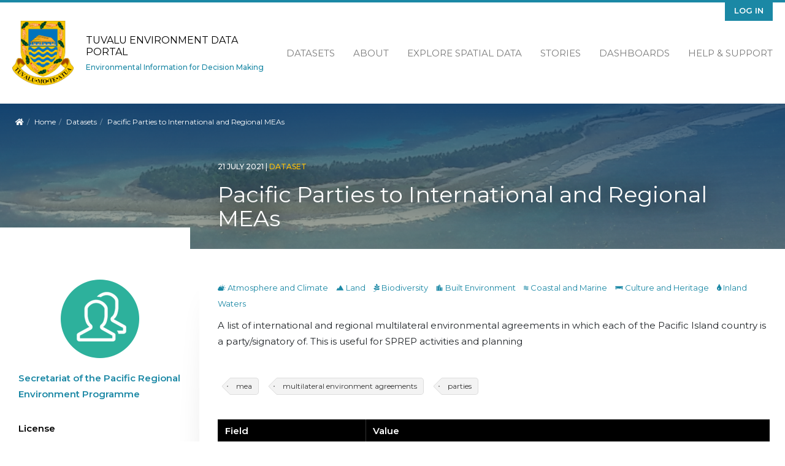

--- FILE ---
content_type: text/html; charset=UTF-8
request_url: https://tuvalu-data.sprep.org/dataset/pacific-parties-international-and-regional-meas
body_size: 5957
content:
<!DOCTYPE html>
<html lang="en" dir="ltr">
<head>
  <meta charset="utf-8" />
<script async src="https://www.googletagmanager.com/gtag/js?id=UA-128098889-6"></script>
<script>window.dataLayer = window.dataLayer || [];function gtag(){dataLayer.push(arguments)};gtag("js", new Date());gtag("set", "developer_id.dMDhkMT", true);gtag("config", "UA-128098889-6", {"groups":"default","anonymize_ip":true,"page_placeholder":"PLACEHOLDER_page_path"});</script>
<meta name="Generator" content="Drupal 11 (https://www.drupal.org)" />
<meta name="MobileOptimized" content="width" />
<meta name="HandheldFriendly" content="true" />
<meta name="viewport" content="width=device-width, initial-scale=1.0" />
<script type="application/ld+json">{"@context":{"@vocab":"https:\/\/schema.org\/"},"@type":"Dataset","name":"Pacific Parties to International and Regional MEAs","description":"A list of international and regional multilateral environmental agreements in which each of the Pacific Island country is a party\/signatory of. This is useful for SPREP activities and planning\r\n","inLanguage":"en","dateCreated":["21-07-2021T03:07:03.0"],"dateModified":["20-02-2025T11:02:01.0"],"publisher":[{"@type":"Organization","name":"Secretariat of the Pacific Regional Environment Programme"}],"subjectOf":["Atmosphere and Climate","Land","Biodiversity","Built Environment","Coastal and Marine","Culture and Heritage","Inland Waters"],"keywords":["mea","multilateral environment agreements","parties"],"license":"https:\/\/pacific-data.sprep.org\/resource\/shared-data-license-agreement","spatial":"POLYGON ((-217.84179568291 -2.0772000182845, -142.58137106895 7.7940339414055, -129.0397131443 -19.158247451813, -194.14385676384 -28.665610985888))","spatialCoverage":"Pacific Region","accountablePerson":{"@type":"Person","name":"Secretariat of the Pacific Regional Environment Program","email":"sprep@sprep.org"},"url":"http:\/\/www.sprep.org","distribution":[{"@type":"DataDownload","contentUrl":"https:\/\/pacific-data.sprep.org\/system\/files\/Parties%20to%20international%20and%20regional%20MEAs%20relevant%20for%20SPREP%20activities.pdf","fileFormat":"pdf","encodingFormat":"application\/pdf","name":"Pacific Parties to International and Regional MEAs","url":"https:\/\/pacific-data.sprep.org\/system\/files\/Parties%20to%20international%20and%20regional%20MEAs%20relevant%20for%20SPREP%20activities.pdf"}],"@id":"https:\/\/tuvalu-data.sprep.org\/dataset\/419"}</script>
<link rel="icon" href="/themes/custom/inform_tuvalu/favicon.ico" type="image/vnd.microsoft.icon" />
<link rel="alternate" href="https://tuvalu-data.sprep.org/dataset/419/dcat-us-1.1/xml" type="application/rdf+xml" />
<link rel="canonical" href="https://tuvalu-data.sprep.org/dataset/pacific-parties-international-and-regional-meas" />
<link rel="shortlink" href="https://tuvalu-data.sprep.org/dataset/419" />
<link rel="alternate" type="application/ld+json" href="/dataset/419/jsonld" />

    <title>Pacific Parties to International and Regional MEAs | Tuvalu Environment Data Portal</title>
    <link rel="stylesheet" media="all" href="/core/modules/system/css/components/align.module.css?t5nigq" />
<link rel="stylesheet" media="all" href="/core/modules/system/css/components/container-inline.module.css?t5nigq" />
<link rel="stylesheet" media="all" href="/core/modules/system/css/components/clearfix.module.css?t5nigq" />
<link rel="stylesheet" media="all" href="/core/modules/system/css/components/hidden.module.css?t5nigq" />
<link rel="stylesheet" media="all" href="/core/modules/system/css/components/item-list.module.css?t5nigq" />
<link rel="stylesheet" media="all" href="/core/modules/system/css/components/js.module.css?t5nigq" />
<link rel="stylesheet" media="all" href="/core/modules/system/css/components/position-container.module.css?t5nigq" />
<link rel="stylesheet" media="all" href="/core/modules/system/css/components/reset-appearance.module.css?t5nigq" />
<link rel="stylesheet" media="all" href="/core/modules/views/css/views.module.css?t5nigq" />
<link rel="stylesheet" media="all" href="/themes/custom/inform_base/assets/css/mmenu.css?t5nigq" />
<link rel="stylesheet" media="all" href="/profiles/contrib/ekan/themes/ekan_theme/assets/css/ekan_icons.style.css?t5nigq" />
<link rel="stylesheet" media="all" href="/themes/custom/inform_base/assets/css/inform_base.bootstrap.css?t5nigq" />
<link rel="stylesheet" media="all" href="/themes/custom/inform_base/assets/css/inform_base.style.css?t5nigq" />
<link rel="stylesheet" media="all" href="/themes/custom/inform_base/assets/css/inform_base.old.css?t5nigq" />
<link rel="stylesheet" media="all" href="/themes/custom/inform_tuvalu/assets/css/inform_tuvalu.style.css?t5nigq" />

      
        </head>
<body class="path-dataset">
<a href="#main-content" class="visually-hidden focusable">
  Skip to main content
</a>

  <div class="dialog-off-canvas-main-canvas" data-off-canvas-main-canvas>
    <div class="page">
  <div id="share-bar"></div>

  


<nav id="main-navbar" class="navbar">
      <div class="container">
  
                <div id="branding">
            
  <div class="block block--inform-tuvalu-sitebranding-2">

  
    

      <a href="/" class="navbar-brand" aria-label="Tuvalu Environment Data Portal">

            <img id="site-logo" src="/themes/custom/inform_tuvalu/logo.png" alt="Tuvalu Environment Data Portal logo">

      <div class="site-name-wrapper">
        <span class="site-name">Tuvalu Environment Data Portal</span>
        <span class="site-slogan">Environmental Information for Decision Making</span>
      </div>
    </a>
  
  </div>




        </div>
          
  <button id="mobile-menu-toggler" class="navbar-toggler hamburger hamburger--spin" type="button" aria-label="Menu" aria-controls="navigation">
      <span class="hamburger-box">
        <span class="hamburger-inner"></span>
      </span>
  </button>

                  <div id="secondary-menu">
            
  <div class="block block--inform-tuvalu-useraccountmenu">

  
    

      
  


  <ul region="secondary_menu" class="nav navbar-nav">
                                          <li class="nav-item dropdown">
                      <a href="/user/login" class="nav-link" data-drupal-link-system-path="user/login">Log in</a>
                              </li>
            </ul>

  
  </div>


        </div>
          
                  <div id="main-menu">
            
  <div class="block block--inform-tuvalu-mainnavigation">

  
    

      
  


  <ul region="main_menu" class="nav">
                                          <li class="nav-item  ">
                      <a href="/search?f%5B0%5D=content_type%3Adataset.dataset" data-drupal-link-query="{&quot;f&quot;:[&quot;content_type:dataset.dataset&quot;]}" data-drupal-link-system-path="search">Datasets</a>
                  </li>
                                      <li class="nav-item  ">
                      <a href="/about" data-drupal-link-system-path="node/2">About</a>
                  </li>
                                      <li class="nav-item  ">
                      <a href="https://map.pacificdata.org/#share=s-8MqOKw10OVD92TCBGXOQp2O19Tu">Explore Spatial Data</a>
                  </li>
                                      <li class="nav-item  ">
                      <a href="/stories" data-drupal-link-system-path="stories">Stories</a>
                  </li>
                                      <li class="nav-item  ">
                      <a href="/search?s=&amp;f%5B0%5D=content_type%3Anode.data_dashboard" data-drupal-link-query="{&quot;f&quot;:[&quot;content_type:node.data_dashboard&quot;],&quot;s&quot;:&quot;&quot;}" data-drupal-link-system-path="search">Dashboards</a>
                  </li>
                                      <li class="nav-item  ">
                      <a href="https://pacific-data.sprep.org/help-support">Help &amp; Support</a>
                  </li>
            </ul>


  
  </div>


        </div>
          
      </div>
  </nav>

  <div id="content-header">
    <div class="overlay">
      <div class="container">

        
                        <div id="block-inform-tuvalu-breadcrumbs" class="block block-system block-system-breadcrumb-block">
  
    
        <nav aria-label="breadcrumb" class="">
    <ol class="breadcrumb">
      <li class="home-link"><a href="/"><i class="fa fa fa-home" aria-hidden="true"></i><span> Home</span></a></li>
              <li class="breadcrumb-item ">
                      <a href="/">Home</a>
                  </li>
              <li class="breadcrumb-item ">
                      <a href="/search?f%5B0%5D=content_type%3Adataset.dataset">Datasets</a>
                  </li>
              <li class="breadcrumb-item active">
                      Pacific Parties to International and Regional MEAs
                  </li>
          </ol>
  </nav>

  </div>


          
          <div id="title-wrapper" class="row">
            <div class="col-md-4 col-lg-3 sidebar-top">&nbsp;</div>
            <div class="col-md-8 col-lg-9 text">
              <div class="node-info">
                                  <span class="created-date">
                  21 July 2021
                  <span class="divider">|</span>
                </span>
                
                                  <span class="content-type">dataset</span>
                
                  <div id="block-inform-tuvalu-page-title" class="block block-core block-page-title-block">
  
    
      
  <h1 class="display-4">
            <div class="dataset__title">Pacific Parties to International and Regional MEAs</div>
      </h1>


  </div>



              </div>
            </div>
          </div>
              </div>
    </div>
  </div>


      <main class="pt-5 pb-5">
      
      <div class="container">
        <div class="page_main-content ">

          
          
                      <div  class="page__content main-content">
              
                <div data-drupal-messages-fallback class="hidden"></div><div id="block-inform-tuvalu-mainpagecontent" class="block block-system block-system-main-block">
  
    
        <div  class="two-column two-column-dataset dataset_content row">
    <div id="left-sidebar" class="col-md-4 col-lg-3 dataset_side_menu ">
                    <div  class="dataset_publisher_side pane-block">
          <div class="block block-layout-builder block-field-blockdatasetdatasetpublisher">
  
    
      
      <div class="dataset__publisher">
              <div class="field__item"><div class="group group--default group--publisher">

    
        

    <div>
        
            <div class="publisher__field-image">  
<img loading="lazy" src="/sites/default/files/group.png" width="128" height="128" alt="Default group image" class="img-fluid" />

</div>
      
            <div class="publisher__label"><a href="/search?f%5B0%5D=publisher%3A5">Secretariat of the Pacific Regional Environment Programme</a></div>
      
    </div>

</div>
</div>
          </div>
  
  </div>

        </div>
      
                    <div  class="dataset_license_side pane-block">
          <div class="block block-layout-builder block-field-blockdatasetdatasetlicense">
  
      <h2>License</h2>
    
      
            <div class="dataset__license"><a href="https://pacific-data.sprep.org/resource/shared-data-license-agreement">SPREP Shared Licence</a>
                  <br/>
                  <a href="https://pacific-data.sprep.org/resource/shared-data-license-agreement">
                      <img class="open-data" src="https://assets.okfn.org/images/ok_buttons/od_80x15_blue.png" alt="[Open Data]">
                  </a></div>
      
  </div>

        </div>
      
                </div>

    
    <div  class="col-md-8 col-lg-9 main-content">
              <div  class="main">
          <div class="views-element-container block block-views block-views-blocktopic-block-1">
  
    
      <div><div class="js-view-dom-id-5eaa68c7ea079bfe608431b3a2e9dee39d0a480fa80cad4e0023d1999c7c4f30">
  
  
  

  
  
  

  <div>
  
  <ul class="topics-list inline-list">

          <li><a href="/search?f%5B0%5D=topic%3A1 " class="link_to_search topic-link">
<i class='icon-dkan icon-atmosphere-and-climate'>&#xe919;</i>&nbsp;Atmosphere and Climate
</a><a href="/search?f%5B0%5D=topic%3A2 " class="link_to_search topic-link">
<i class='icon-dkan icon-land'>&#xe935;</i>&nbsp;Land
</a><a href="/search?f%5B0%5D=topic%3A3 " class="link_to_search topic-link">
<i class='icon-dkan icon-biodiversity'>&#xe932;</i>&nbsp;Biodiversity
</a><a href="/search?f%5B0%5D=topic%3A4 " class="link_to_search topic-link">
<i class='icon-dkan icon-built-environment'>&#xe979;</i>&nbsp;Built Environment
</a><a href="/search?f%5B0%5D=topic%3A5 " class="link_to_search topic-link">
<i class='icon-dkan icon-coastal-and-marine'>&#xe911;</i>&nbsp;Coastal and Marine
</a><a href="/search?f%5B0%5D=topic%3A6 " class="link_to_search topic-link">
<i class='icon-dkan icon-culture-and-heritage'>&#xe967;</i>&nbsp;Culture and Heritage
</a><a href="/search?f%5B0%5D=topic%3A7 " class="link_to_search topic-link">
<i class='icon-dkan icon-inland-waters'>&#xe938;</i>&nbsp;Inland Waters
</a></li>
    
  </ul>

</div>

    

  
  

  
  
</div>
</div>

  </div>
<div class="block block-layout-builder block-field-blockdatasetdatasetbody">
  
    
      
            <div class="dataset__body"><p>A list of international and regional multilateral environmental agreements in which each of the Pacific Island country is a party/signatory of. This is useful for SPREP activities and planning</p>
</div>
      
  </div>
<div class="views-element-container block block-views block-views-blockdata-and-resource-block-1">
  
    
      <div><div class="data-and-resource-block js-view-dom-id-33fee4f854ac307fdb5c27e35fef6bd91c39932fd2698338e42d65c1fa4daf47">
  
  
  

  
  
  

    

  
  

  
  
</div>
</div>

  </div>
<div class="views-element-container block block-views block-views-blocktags-block-1">
  
    
      <div><div class="dataset-tags js-view-dom-id-d57781e226bfd34f439c367f45fff7696cb6c9b71c5fe4e539d869ca3ae5780f">
  
  
  

  
  
  

      <div class="views-row"><div class="views-field views-field-tags-target-id-1"><span class="field-content"><a class="tag" href="/search?f%5B0%5D=tags%3A391">mea </a></span></div></div>
    <div class="views-row"><div class="views-field views-field-tags-target-id-1"><span class="field-content"><a class="tag" href="/search?f%5B0%5D=tags%3A392">multilateral environment agreements </a></span></div></div>
    <div class="views-row"><div class="views-field views-field-tags-target-id-1"><span class="field-content"><a class="tag" href="/search?f%5B0%5D=tags%3A393">parties </a></span></div></div>

    

  
  

  
  
</div>
</div>

  </div>
<div class="views-element-container block block-views block-views-blockdataset-field-info-block-1">
  
    
      <div><div class="dataset-field-info js-view-dom-id-b76731e635e8522a5175e08c6fc9ceef1970fbbc6f47d671da18c447b7f5925f">
  
  
  

  
  
  

  <table class="cols-1">
        <thead>
      <tr>
                                                          <th id="view-nothing-table-column" class="views-field views-field-nothing" scope="row">
              Field
            </th>
                                                                                                <th headers="view-nothing-table-column" class="views-field views-field-nothing">Value</th>
              </tr>
    </thead>
    <tbody>
          <tr>
                                                            <th id="view-publisher-target-id-table-column" class="views-field views-field-publisher-target-id" scope="row">Publisher</th>
                                                                                                <td headers="view-publisher-target-id-table-column" class="views-field views-field-publisher-target-id">
                          <a href="/group/5" hreflang="en">Secretariat of the Pacific Regional Environment Programme</a>
                      </td>
              </tr>
          <tr>
                                                            <th id="view-changed-table-column" class="views-field views-field-changed" scope="row">Modified</th>
                                                                                                <td headers="view-changed-table-column" class="views-field views-field-changed">
                          <time datetime="2025-02-20T11:00:01+00:00">20 February 2025</time>

                      </td>
              </tr>
          <tr>
                                                            <th id="view-created-table-column" class="views-field views-field-created" scope="row">Release Date</th>
                                                                                                <td headers="view-created-table-column" class="views-field views-field-created">
                          <time datetime="2021-07-21T03:29:03+00:00">21 July 2021</time>

                      </td>
              </tr>
          <tr>
                                                            <th id="view-landing-page-uri-table-column" class="views-field views-field-landing-page__uri" scope="row">Source URL</th>
                                                                                                <td headers="view-landing-page-uri-table-column" class="views-field views-field-landing-page__uri">
                          <a href="http://www.sprep.org">http://www.sprep.org</a>
                      </td>
              </tr>
          <tr>
                                                            <th id="view-uuid-table-column" class="views-field views-field-uuid" scope="row">Identifier</th>
                                                                                                <td headers="view-uuid-table-column" class="views-field views-field-uuid">
                          47b81625-6ed2-4e91-a246-8fb913cfc567
                      </td>
              </tr>
          <tr>
                                                            <th id="view-spatial-geographical-cover-table-column" class="views-field views-field-spatial-geographical-cover" scope="row">Spatial / Geographical Coverage Location</th>
                                                                                                <td headers="view-spatial-geographical-cover-table-column" class="views-field views-field-spatial-geographical-cover">
                          Pacific Region
                      </td>
              </tr>
          <tr>
                                                            <th id="view-field-country-table-column" class="views-field views-field-field-country" scope="row">Relevant Countries</th>
                                                                                                <td headers="view-field-country-table-column" class="views-field views-field-field-country">
                          Pacific Region
                      </td>
              </tr>
          <tr>
                                                            <th id="view-language-table-column" class="views-field views-field-language" scope="row">Language</th>
                                                                                                <td headers="view-language-table-column" class="views-field views-field-language">
                          English
                      </td>
              </tr>
          <tr>
                                      <th id="view-license-table-column" class="views-field views-field-language" scope="row">License</th>
                                    <td headers="view-license-table-column" class="views-field views-field-language">
                          <a href="https://pacific-data.sprep.org/resource/shared-data-license-agreement">SPREP Shared Licence</a>
                  <br/>
                  <a href="https://pacific-data.sprep.org/resource/shared-data-license-agreement">
                      <img class="open-data" src="https://assets.okfn.org/images/ok_buttons/od_80x15_blue.png" alt="[Open Data]">
                  </a>
                      </td>
              </tr>
          <tr>
                                                            <th id="view-contact-name-table-column" class="views-field views-field-contact-name" scope="row">Contact Name</th>
                                                                                                <td headers="view-contact-name-table-column" class="views-field views-field-contact-name">
                          Secretariat of the Pacific Regional Environment Program
                      </td>
              </tr>
          <tr>
                                                            <th id="view-contact-email-table-column" class="views-field views-field-contact-email" scope="row">Contact Email</th>
                                                                                                <td headers="view-contact-email-table-column" class="views-field views-field-contact-email">
                          <a href="/cdn-cgi/l/email-protection#8bf8fbf9eefbcbf8fbf9eefba5e4f9ec"><span class="__cf_email__" data-cfemail="7b080b091e0b3b080b091e0b5514091c">[email&#160;protected]</span></a>
                      </td>
              </tr>
          <tr>
                                                            <th id="view-pod-theme-value-table-column" class="views-field views-field-pod-theme-value" scope="row">POD Theme</th>
                                                                                                <td headers="view-pod-theme-value-table-column" class="views-field views-field-pod-theme-value">
                          Atmosphere and Climate, Land, Biodiversity, Built Environment, Coastal and Marine, Culture and Heritage, Inland Waters
                      </td>
              </tr>
      </tbody>
</table>

    

  
  

  
  
</div>
</div>

  </div>

        </div>
          </div>
  </div>


  </div>


              
            </div>
                  </div>
      </div>
    </main>

  
  <footer id="page-footer">
  <div class="motif-overlay"></div>
  <div class="container">
    <div class="sponsor-logos">
      <a class="gef logo" href="https://www.thegef.org//" target="blank">
        <img src="/themes/custom/inform_base/assets/images/gef-logo.png" title="Global Environment Facility" alt="Global Environment Facility Logo" />
      </a>
      <a class="enenvironment logo" href="https://www.unenvironment.org" target="blank">
        <img src="/themes/custom/inform_base/assets/images/unenvironment-logo.png" title="United Nations Environment Programme" alt="United Nations Environment Programme Logo" />
      </a>
      <a class="sprep logo" href="https://www.sprep.org" target="blank">
        <img src="/themes/custom/inform_base/assets/images/sprep-logo.png" title="Pacific Regional Environment Programme" alt="Pacific Regional Environment Programme Logo" />
      </a>
      <a class="inform logo" href="https://www.sprep.org/inform" target="blank">
        <img src = "/themes/custom/inform_base/assets/images/inform-logo.png" title = "Inform Project" alt = "Inform Project Logo" />
      </a >
      <a class="spc logo" href="https://www.spc.int" target="blank">
        <img src = "/themes/custom/inform_base/assets/images/spc-logo.png" title = "Pacific Community" alt = "SPC Logo" />
      </a >
      <a class="pdh logo" href="https://www.pacificdata.org" target="blank">
        <img src = "/themes/custom/inform_base/assets/images/pdh-logo.png" title = "Pacific Data Hub" alt = "Pacific Data Hub Logo" />
      </a >
      <small class="copyright pull-left">
                <p>Supported by the SPREP Inform project.</p>
              </small>
    </div>
  </div>
</footer>

      <div id="page--mobile-menu">  
  <div class="block block--inform-tuvalu-main-menu-off-canvas">

  
    

      

  


<form method="GET" action="/search" class="mobile-search-bar">

   <input type="text" name="s" placeholder="Search"/>

  <input class="submit" type="submit" value="&#xf002">

 </form>

  <ul region="mobile_menu" class="nav">
                                          <li class="nav-item ">
                      <a href="/search?f%5B0%5D=content_type%3Adataset.dataset" data-drupal-link-query="{&quot;f&quot;:[&quot;content_type:dataset.dataset&quot;]}" data-drupal-link-system-path="search">Datasets</a>
                  </li>
                                      <li class="nav-item ">
                      <a href="/about" data-drupal-link-system-path="node/2">About</a>
                  </li>
                                      <li class="nav-item ">
                      <a href="https://map.pacificdata.org/#share=s-8MqOKw10OVD92TCBGXOQp2O19Tu">Explore Spatial Data</a>
                  </li>
                                      <li class="nav-item ">
                      <a href="/stories" data-drupal-link-system-path="stories">Stories</a>
                  </li>
                                      <li class="nav-item ">
                      <a href="/search?s=&amp;f%5B0%5D=content_type%3Anode.data_dashboard" data-drupal-link-query="{&quot;f&quot;:[&quot;content_type:node.data_dashboard&quot;],&quot;s&quot;:&quot;&quot;}" data-drupal-link-system-path="search">Dashboards</a>
                  </li>
                                      <li class="nav-item ">
                      <a href="https://pacific-data.sprep.org/help-support">Help &amp; Support</a>
                  </li>
            </ul>

<div class="useraccount-side">

  <div class="block block--inform-regional-useraccountmenu-2">

  
    

      
  


  <ul region="navbar_branding" class="nav navbar-nav">
                                          <li class="nav-item dropdown">
                      <a href="/user/login" class="nav-link" data-drupal-link-system-path="user/login">Log in</a>
                              </li>
            </ul>

  
  </div>

</div>

  
  </div>

</div>
  
</div>

  </div>


<script data-cfasync="false" src="/cdn-cgi/scripts/5c5dd728/cloudflare-static/email-decode.min.js"></script><script type="application/json" data-drupal-selector="drupal-settings-json">{"path":{"baseUrl":"\/","pathPrefix":"","currentPath":"dataset\/419","currentPathIsAdmin":false,"isFront":false,"currentLanguage":"en"},"pluralDelimiter":"\u0003","suppressDeprecationErrors":true,"google_analytics":{"account":"UA-128098889-6","trackOutbound":true,"trackMailto":true,"trackTel":true,"trackDownload":true,"trackDownloadExtensions":"7z|aac|arc|arj|asf|asx|avi|bin|csv|doc(x|m)?|dot(x|m)?|exe|flv|gif|gz|gzip|hqx|jar|jpe?g|js|mp(2|3|4|e?g)|mov(ie)?|msi|msp|pdf|phps|png|ppt(x|m)?|pot(x|m)?|pps(x|m)?|ppam|sld(x|m)?|thmx|qtm?|ra(m|r)?|sea|sit|tar|tgz|torrent|txt|wav|wma|wmv|wpd|xls(x|m|b)?|xlt(x|m)|xlam|xml|z|zip"},"resource_view":{"resource_ids":[]},"user":{"uid":0,"permissionsHash":"65a54e66d28cf65b896430950dadce7d7d579871ab85a30bcffcdb26860bbafe"}}</script>
<script src="/core/assets/vendor/jquery/jquery.min.js?v=4.0.0-rc.1"></script>
<script src="/core/assets/vendor/once/once.min.js?v=1.0.1"></script>
<script src="/core/misc/drupalSettingsLoader.js?v=11.2.8"></script>
<script src="/core/misc/drupal.js?v=11.2.8"></script>
<script src="/core/misc/drupal.init.js?v=11.2.8"></script>
<script src="/profiles/contrib/ekan/modules/ekan_core/js/ekan-dataset.js?t5nigq"></script>
<script src="/profiles/contrib/ekan/modules/ekan_visuals/js/resource-preview-toggle.js?t5nigq"></script>
<script src="/modules/contrib/google_analytics/js/google_analytics.js?v=11.2.8"></script>
<script src="/themes/custom/inform_base/assets/js/inform_mmenu.script.js?t5nigq"></script>
<script src="/themes/custom/inform_base/assets/js/bootstrap.js?t5nigq"></script>
<script src="/themes/custom/inform_base/assets/js/jquery-social-share-bar.js?t5nigq"></script>
<script src="/themes/custom/inform_base/assets/js/inform_base.script.js?t5nigq"></script>

<script defer src="https://static.cloudflareinsights.com/beacon.min.js/vcd15cbe7772f49c399c6a5babf22c1241717689176015" integrity="sha512-ZpsOmlRQV6y907TI0dKBHq9Md29nnaEIPlkf84rnaERnq6zvWvPUqr2ft8M1aS28oN72PdrCzSjY4U6VaAw1EQ==" data-cf-beacon='{"version":"2024.11.0","token":"90edccd6c1fd43b79bb24844081f5e7c","server_timing":{"name":{"cfCacheStatus":true,"cfEdge":true,"cfExtPri":true,"cfL4":true,"cfOrigin":true,"cfSpeedBrain":true},"location_startswith":null}}' crossorigin="anonymous"></script>
</body>
</html>


--- FILE ---
content_type: text/css
request_url: https://tuvalu-data.sprep.org/themes/custom/inform_base/assets/css/inform_base.style.css?t5nigq
body_size: 19062
content:
@import url(https://fonts.googleapis.com/css2?family=Montserrat:wght@400;500;600;700&display=swap);
@import url(https://maxcdn.bootstrapcdn.com/font-awesome/4.4.0/css/font-awesome.min.css);
@charset "UTF-8";
/**
 * @file
 * Styles for the facet_icons icons appearing on the search page
 *
 * See the facet_icons theme function and the facet_icons module in modules/dkan/dkan_sitewide/modules
 */
.icon-dkan, [class^=icon-dkan-], [class*=" icon-dkan-"] {
  /* use !important to prevent issues with browser extensions that change fonts */
  font-family: "ekan-icons";
  speak: none;
  font-style: normal;
  font-weight: normal;
  font-variant: normal;
  text-transform: none;
  line-height: 1;
  /* Better Font Rendering =========== */
  -webkit-font-smoothing: antialiased;
  -moz-osx-font-smoothing: grayscale;
}

[class^=icon-dkan-]:hover, [class*=" icon-dkan-"]:hover,
[class^=icon-dkan-]:active, [class*=" icon-dkan-"]:active {
  text-decoration: none;
}

[class^=icon-dkan-]:hover, [class*=" icon-dkan-"]:hover,
[class^=icon-dkan-]:active, [class*=" icon-dkan-"]:active {
  text-decoration: none;
}

.icon-dkan-harvest_source:before {
  content: "";
}

.icon-dkan-page:before {
  content: "";
}

.icon-dkan-data-dashboard:before,
.icon-dkan-data_dashboard:before {
  content: "";
}

.icon-dkan-dataset:before {
  content: "";
}

.icon-dkan-data-story:before,
.icon-dkan-data_story:before,
.icon-dkan-dkan_data_story:before {
  content: "";
}

.icon-dkan-feedback:before {
  content: "";
}

.icon-dkan-group:before {
  content: "";
}

.icon-dkan-resource:before {
  content: "";
}

.icon-dkan-visualization:before {
  content: "";
}

.icon-dkan-transport:before {
  content: "";
}

.icon-dkan-safety:before {
  content: "";
}

.icon-dkan-planning:before {
  content: "";
}

.icon-dkan-healthcare:before {
  content: "";
}

.icon-dkan-education:before {
  content: "";
}

.icon-dkan-budget:before {
  content: "";
}

.icon-dkan-computer-disk-drive-1:before {
  content: "";
}

.icon-dkan-computer-imac-1:before {
  content: "";
}

.icon-dkan-computer-notebook-2:before {
  content: "";
}

.icon-dkan-sd-card-download:before {
  content: "";
}

.icon-dkan-phone-2:before {
  content: "";
}

.icon-dkan-phone-signal-full:before {
  content: "";
}

.icon-dkan-mobile-phone-portrait:before {
  content: "";
}

.icon-dkan-headphone:before {
  content: "";
}

.icon-dkan-cursor-double-click-2:before {
  content: "";
}

.icon-dkan-book-2:before {
  content: "";
}

.icon-dkan-books-library:before {
  content: "";
}

.icon-dkan-drawer-2:before {
  content: "";
}

.icon-dkan-newspaper:before {
  content: "";
}

.icon-dkan-crown-3:before {
  content: "";
}

.icon-dkan-google-plus:before {
  content: "";
}

.icon-dkan-trophy-3:before {
  content: "";
}

.icon-dkan-lock-close-6:before {
  content: "";
}

.icon-dkan-megaphone-1:before {
  content: "";
}

.icon-dkan-download-3:before {
  content: "";
}

.icon-dkan-cloud:before {
  content: "";
}

.icon-dkan-graph:before {
  content: "";
}

.icon-dkan-network:before {
  content: "";
}

.icon-dkan-design-mug:before {
  content: "";
}

.icon-dkan-picture-2:before {
  content: "";
}

.icon-dkan-television:before {
  content: "";
}

.icon-dkan-day-snow-thunder:before {
  content: "";
}

.icon-dkan-umbrella-open:before {
  content: "";
}

.icon-dkan-business-bag-cash:before {
  content: "";
}

.icon-dkan-graph-bar-2:before {
  content: "";
}

.icon-dkan-graph-bar-3d:before {
  content: "";
}

.icon-dkan-graph-bar-increase:before {
  content: "";
}

.icon-dkan-graph-line-2:before {
  content: "";
}

.icon-dkan-graph-pie-2:before {
  content: "";
}

.icon-dkan-bank-notes-3:before {
  content: "";
}

.icon-dkan-coin-receive:before {
  content: "";
}

.icon-dkan-piggy-bank:before {
  content: "";
}

.icon-dkan-wallet-1:before {
  content: "";
}

.icon-dkan-network-world:before {
  content: "";
}

.icon-dkan-location-pin-8:before {
  content: "";
}

.icon-dkan-location-pin-target-2:before {
  content: "";
}

.icon-dkan-map-1:before {
  content: "";
}

.icon-dkan-map-pin-2:before {
  content: "";
}

.icon-dkan-bank-2:before {
  content: "";
}

.icon-dkan-building-6:before {
  content: "";
}

.icon-dkan-building-12:before {
  content: "";
}

.icon-dkan-home-3:before {
  content: "";
}

.icon-dkan-home-4:before {
  content: "";
}

.icon-dkan-water-fountain:before {
  content: "";
}

.icon-dkan-airplane-departure:before {
  content: "";
}

.icon-dkan-cactus:before {
  content: "";
}

.icon-dkan-eco-globe-1:before {
  content: "";
}

.icon-dkan-eco-lightbulb:before {
  content: "";
}

.icon-dkan-honeycomb:before {
  content: "";
}

.icon-dkan-plant:before {
  content: "";
}

.icon-dkan-sign-recycle:before {
  content: "";
}

.icon-dkan-tree-small-2:before {
  content: "";
}

.icon-dkan-water-drop:before {
  content: "";
}

.icon-dkan-water-faucet:before {
  content: "";
}

.icon-dkan-windmill-paper:before {
  content: "";
}

.icon-dkan-ball-basketball:before {
  content: "";
}

.icon-dkan-dumbbell-2:before {
  content: "";
}

.icon-dkan-weight-lifting:before {
  content: "";
}

.icon-dkan-bus-2:before {
  content: "";
}

.icon-dkan-car-4:before {
  content: "";
}

.icon-dkan-car-battery:before {
  content: "";
}

.icon-dkan-speed-gauge:before {
  content: "";
}

.icon-dkan-traffic-light-1:before {
  content: "";
}

.icon-dkan-truck-2:before {
  content: "";
}

.icon-dkan-planet-ring:before {
  content: "";
}

.icon-dkan-religion-bible:before {
  content: "";
}

.icon-dkan-chair-4:before {
  content: "";
}

.icon-dkan-tools-boox:before {
  content: "";
}

.icon-dkan-tools-wrench-screwdriver:before {
  content: "";
}

.icon-dkan-traffic-cone:before {
  content: "";
}

.icon-dkan-shield-5:before {
  content: "";
}

.icon-dkan-thread-roll:before {
  content: "";
}

.icon-dkan-tissue:before {
  content: "";
}

.icon-dkan-ambulance:before {
  content: "";
}

.icon-dkan-dentis:before {
  content: "";
}

.icon-dkan-heart-beat:before {
  content: "";
}

.icon-dkan-hospital-1:before {
  content: "";
}

.icon-dkan-medical-box:before {
  content: "";
}

.icon-dkan-pulse-signal-2:before {
  content: "";
}

.icon-dkan-coffee-cup-3:before {
  content: "";
}

.icon-dkan-water-mug:before {
  content: "";
}

.icon-dkan-apple-1:before {
  content: "";
}

.icon-dkan-cheeseburger:before {
  content: "";
}

.icon-dkan-balloon:before {
  content: "";
}

.icon-dkan-game-controller-3:before {
  content: "";
}

.icon-dkan-heart-care:before {
  content: "";
}

.icon-dkan-rocking-horse:before {
  content: "";
}

.icon-dkan-copy-1:before {
  content: "";
}

.icon-dkan-file-download-1:before {
  content: "";
}

.icon-dkan-file-share-1:before {
  content: "";
}

.icon-dkan-compress:before {
  content: "";
}

.icon-dkan-at-sign-stamp:before {
  content: "";
}

.icon-dkan-envelope-3:before {
  content: "";
}

.icon-dkan-account-code:before {
  content: "";
}

.icon-dkan-account-favorite:before {
  content: "";
}

.icon-dkan-account-group-1:before {
  content: "";
}

.icon-dkan-account-group-2:before {
  content: "";
}

.icon-dkan-account-group-4:before {
  content: "";
}

.icon-dkan-business-increase:before {
  content: "";
}

.icon-dkan-group-global:before {
  content: "";
}

.icon-dkan-group-wifi:before {
  content: "";
}

.icon-dkan-bubble-chat-2:before {
  content: "";
}

.icon-dkan-bubble-chat-text-2:before {
  content: "";
}

.icon-dkan-user-chat-4:before {
  content: "";
}

.icon-dkan-cog-double-1:before {
  content: "";
}

.icon-dkan-cog-double-2:before {
  content: "";
}

.icon-dkan-cog-lightbulb:before {
  content: "";
}

.icon-dkan-cog:before {
  content: "";
}

.icon-dkan-gauge:before {
  content: "";
}

.icon-dkan-settings-1:before {
  content: "";
}

.icon-dkan-settings-2:before {
  content: "";
}

.icon-dkan-timer-full-2:before {
  content: "";
}

.icon-dkan-watch-2:before {
  content: "";
}

.icon-dkan-flash-1:before {
  content: "";
}

.icon-dkan-typewriter-1:before {
  content: "";
}

/**
 * Default Variables.
 *
 * Modify this file to provide default Bootstrap Framework variables. The
 * Bootstrap Framework will not override any variables defined here because it
 * uses the `!default` flag which will only set their default if not already
 * defined here.
 *
 * You can copy existing variables directly from the following file:
 * ./THEMENAME/bootstrap/assets/stylesheets/bootstrap/_variables.scss
 */
:root {
  --secondary-nav-background-color: #ffc107;
  --secondary-nav-text-color: #333333;
  --main-navbar-top-border: 4px solid #ffc107;
  --social-links-background: #145b98;
  --text-color: #333333;
  --inverted-text-color: #ffffff;
  --link-color: #145b98;
  --link-color-light: #c4d6e5;
  --border-radius: 30px;
  --vertical-padding: 30px;
  --popular-datasets-background: #fff3cd;
  --featured-content-panel-background: #F4F4F4;
  --small-screen-margins: 20px;
  --row-hover-color: #FFFEEE;
  --views-lists-background: #f4f4f4;
  --views-lists-background-hover: gainsboro;
  --announcements-background: radial-gradient(#1e1e1e, #2d2d2d);
  --footer-background-color: linear-gradient(to right, #A34811, #CA5E56);
  --homepage-search-input-background-color: black;
  --homepage-search-input-text-color: white;
  --homepage-search-submit-button-background: #ffc107;
  --map-background: radial-gradient(rgba(255, 255, 255, 0.8), #8CB4D3);
  --site-slogan-color: #ffc107;
  --content-header-background: transparent url("/themes/custom/inform_base/assets/images/hero-image.jpg") center center;
  --content-header-border-top: 4px solid #dc3545;
  --content-header-overlay: linear-gradient(to bottom, rgba(3, 48, 89, 0.8), rgba(87, 87, 53, 0.5));
  --motif-overlay: url("/themes/custom/inform_base/assets/images/footer-image.png") center top repeat;
  --motif-opacity: .05;
  --motif-blend-mode: normal;
  --mm-color-background: purple;
  --sidebar-block-heading-background: #115ea3;
  --sidebar-block-heading-text-color: white;
}
@media (min-width: 768px) {
  :root {
    --vertical-padding: 50px;
  }
}
@media (min-width: 1200px) {
  :root {
    --vertical-padding: 60px;
  }
}
@media (min-width: 1440px) {
  :root {
    --vertical-padding: 80px;
    --small-screen-margins: 0px;
  }
}

.dark-mode {
  --link-color: #ffc107;
  --inverted-text-color: #333333;
  --text-color: #ffffff;
  --link-color-hover: darken(var(--link-color),40%);
}

.toolbar-icon-dataset-list::before {
  font-family: "ekan-icons";
}

form .tabledrag-toggle-weight-wrapper {
  display: none;
}

/*---------------------------------------
    Nav Tabs
---------------------------------------*/
ul.nav-tabs {
  border-bottom: none;
}
ul.nav-tabs li.nav-item .nav-link {
  border-color: #c4d6e5;
  border-color: var(--link-color-light);
  border-radius: 4px;
  margin-left: 4px;
  color: #145b98;
  color: var(--link-color);
  display: flex;
  align-items: center;
}
ul.nav-tabs li.nav-item .nav-link::before {
  font-family: "FontAwesome";
  font-size: 1em;
  line-height: 0.75em;
  margin-right: 5px;
}
ul.nav-tabs li.nav-item .nav-link:hover {
  border-color: #145b98;
  border-color: var(--link-color);
  background: #145b98;
  background: var(--link-color);
  color: #fff;
  color: var(--inverted-text-color);
}
ul.nav-tabs li.nav-item .nav-link.active {
  color: #145b98;
  color: var(--link-color);
  background: var(--link-color-light);
  border-color: #c4d6e5;
  border-color: var(--link-color-light);
}
ul.nav-tabs li.view .nav-link:before {
  content: "";
}
ul.nav-tabs li.add .nav-link:before {
  content: "";
}
ul.nav-tabs li.back.dataset .nav-link:before {
  content: "";
}
ul.nav-tabs li.edit .nav-link:before {
  content: "";
}
ul.nav-tabs li.delete .nav-link:before {
  content: "";
}
ul.nav-tabs li.download .nav-link:before {
  content: "";
}

/*--------------------------------------------------------------------------
  Edit links for views content listings, such as on the homepage
--------------------------------------------------------------------------*/
.views-row {
  position: relative;
}

a.edit-link {
  position: absolute;
  top: 10px;
  right: 10px;
  color: inherit;
  color: var(--text-color);
  background: var(--inverted-text-color);
  text-transform: uppercase;
  padding: 0px 5px;
  font-size: 1.1rem;
  opacity: 0;
  transition: all 0.3s;
  font-weight: 600;
  border-radius: 4px;
  text-decoration: none;
  border: 2px solid #000;
  border-color: var(--text-color);
}
a.edit-link:hover {
  background: var(--text-color);
  color: #ffc107;
}

.views-row:hover a.edit-link {
  opacity: 1;
}

@font-face {
  font-family: "ekan-icons";
  src: url("../fonts/icon-font/sprep-topics.eot?fxuk5q");
  src: url("../fonts/icon-font/sprep-topics.eot?fxuk5q#iefix") format("embedded-opentype"), url("../fonts/icon-font/sprep-topics.ttf?fxuk5q") format("truetype"), url("../fonts/icon-font/sprep-topics.woff?fxuk5q") format("woff");
  font-weight: normal;
  font-style: normal;
}
/*-----------------------------
	Fonts
-----------------------------*/
html {
  font-size: 10px;
  -webkit-tap-highlight-color: transparent;
  -ms-text-size-adjust: 100%;
  -webkit-text-size-adjust: 100%;
}

body {
  font-family: "Montserrat", "Helvetica Neue", helvetica, Arial, sans-serif;
  font-weight: 300;
  font-size: 1.5rem;
  line-height: 2.6rem;
}

h1, .h1 {
  font-size: 3.6rem;
  font-weight: 400;
  line-height: 3.9rem;
}

h3, .h3 {
  font-weight: 600;
  font-size: 1.9rem;
}

b, strong {
  font-weight: 600;
}

h1, h2, h3, h4, h5, h6, .h1, .h2, .h3, .h4, .h5, .h6 {
  margin: 1.3rem 0;
}

p {
  margin: 0 0 10px;
}

a {
  color: #145b98;
  transition: all 0.3s;
}
a:hover, a.focus {
  color: #0c375b;
}

.text-left {
  text-align: left;
}

.text-right {
  text-align: right;
}

.text-center {
  text-align: center;
}

.text-justify {
  text-align: justify;
}

h2 {
  font-size: 2rem;
  font-weight: 600;
}

.front h2 {
  font-size: 2.8rem;
}

a {
  color: #145b98;
  color: var(--link-color);
}
a:hover {
  color: #0c375b;
  color: var(--link-color-hover);
}

p {
  margin: 0 0 1.3rem 0;
}

/* Font Awesome uses the Unicode Private Use Area (PUA) to ensure screen
readers do not read off random characters that represent icons */
/*!
 * Font Awesome Free 5.13.0 by @fontawesome - https://fontawesome.com
 * License - https://fontawesome.com/license/free (Icons: CC BY 4.0, Fonts: SIL OFL 1.1, Code: MIT License)
 */
/*------------------------------------------------
   Main navbar / site header
------------------------------------------------*/
#main-navbar {
  border-top: var(--main-navbar-top-border);
  padding: 0;
}
#main-navbar a {
  text-decoration: none;
}
#main-navbar .container {
  padding: 0 var(--small-screen-margins);
  width: 100%;
  max-width: none;
  display: flex;
  min-height: 120px;
  align-items: center;
  justify-content: space-between;
}
@media (min-width: 1440px) {
  #main-navbar {
    --small-screen-margins: 5%;
  }
}

#branding {
  flex: 1;
}
#branding a {
  padding: 2em 20px 2em 0;
  flex: 1;
  color: #000;
  display: flex;
  align-items: center;
  line-height: 1.3em;
}
#branding #site-logo {
  max-width: 100px;
  margin-right: 20px;
}
#branding .site-name-wrapper .site-name {
  font-size: 1.6rem;
  text-transform: uppercase;
  color: #000;
  display: block;
}
#branding .site-name-wrapper .site-slogan {
  font-size: 1.2rem;
  line-height: 1.6rem;
  color: #ffc107;
  color: var(--site-slogan-color);
  font-weight: 500;
  margin: 0;
  display: block;
  margin-top: 8px;
}

/*--------------------------------------
	Main Menu
--------------------------------------*/
@media (min-width: 992px) {
  #mobile-menu-toggler {
    display: none;
  }
}

#main-menu {
  display: none;
}
@media (min-width: 992px) {
  #main-menu {
    display: block;
    width: 100%;
  }
}
@media (min-width: 1200px) {
  #main-menu {
    width: unset;
  }
}
#main-menu ul.nav:not(.contextual-links) {
  display: flex;
  margin: 0;
  padding: 0;
  flex-wrap: nowrap;
  flex-flow: row wrap;
  justify-content: space-between;
}
@media (min-width: 1200px) {
  #main-menu ul.nav:not(.contextual-links) {
    justify-content: flex-end;
  }
}
#main-menu ul.nav:not(.contextual-links) li {
  margin: 0;
  padding: 0;
  list-style: none;
  list-style-image: none;
  position: relative;
  z-index: 498;
}
#main-menu ul.nav:not(.contextual-links) li:last-child > a {
  padding-right: 0;
}
#main-menu ul.nav:not(.contextual-links) li a {
  color: #7B7B7B;
  text-transform: uppercase;
  font-weight: 400;
  transition: all 0.3s;
  display: block;
  padding: 1em;
  position: relative;
  text-decoration: none;
}
#main-menu ul.nav:not(.contextual-links) li a.is-active {
  color: #000;
}
#main-menu ul.nav:not(.contextual-links) li a:hover {
  color: #0c375b;
  color: var(--link-color-hover);
}
#main-menu ul.nav:not(.contextual-links) li .dropdown-menu a {
  border-left: 3px solid #eee;
}
#main-menu ul.nav:not(.contextual-links) li .dropdown-menu a:hover {
  border-left: 3px solid #000;
  color: #000 !important;
}
#main-menu ul.nav:not(.contextual-links) li .dropdown-menu a i.icon-dkan {
  margin-right: 6px;
}
#main-menu ul.nav:not(.contextual-links) li.dropdown > a, #main-menu ul.nav:not(.contextual-links) li.menuparent > a {
  border-left: 3px solid transparent;
}
#main-menu ul.nav:not(.contextual-links) li.open > a, #main-menu ul.nav:not(.contextual-links) li.sfHover > a {
  border-left: 3px solid #eee;
  text-decoration: none;
}
#main-menu ul.nav:not(.contextual-links) li.last a {
  margin-right: 0;
}
#main-menu ul.nav:not(.contextual-links) li.dropdown .dropdown-menu {
  position: fixed;
  left: auto;
  top: auto;
  margin-top: -2px;
}
a.dropdown-toggle {
  padding-right: 25px !important;
}
a.dropdown-toggle > .fa-caret-down {
  position: absolute;
  top: 35%;
  right: 10px;
}

.block-dkan-sitewide .links a {
  font-weight: 700;
  text-transform: uppercase;
}
.block-dkan-sitewide .content a {
  font-weight: 700;
}
.block-dkan-sitewide .content a img {
  max-width: 100%;
  margin-top: 0px;
  border-radius: 50%;
}

/*---------------------------------------
	Secondary Nav
---------------------------------------*/
#secondary-menu {
  background: #ffc107;
  background: var(--secondary-nav-background-color);
  color: inherit;
  color: var(--secondary-nav-text-color);
  position: absolute;
  top: 0;
  right: var(--small-screen-margins);
}
#secondary-menu ul.navbar-nav {
  padding: 0;
  margin: 0;
  display: flex;
  flex-flow: row wrap;
}
#secondary-menu ul.navbar-nav li {
  list-style: none;
  list-style-image: none;
  padding: 0;
  margin: 0;
}
#secondary-menu ul.navbar-nav li a {
  display: block;
  padding: 4px 15px;
  font-size: 1.3rem;
  color: inherit;
  font-weight: 600;
  text-transform: uppercase;
}
#secondary-menu ul.navbar-nav li a:hover {
  text-decoration: underline;
}

/*---------------------------------------
	Main content
---------------------------------------*/
/*!
 * Hamburgers
 * @description Tasty CSS-animated hamburgers
 * @author Jonathan Suh @jonsuh
 * @site https://jonsuh.com/hamburgers
 * @link https://github.com/jonsuh/hamburgers
 */
.hamburger {
  padding: 0px 0px;
  display: inline-block;
  cursor: pointer;
  transition-property: opacity, filter;
  transition-duration: 0.15s;
  transition-timing-function: linear;
  font: inherit;
  color: inherit;
  text-transform: none;
  background-color: transparent;
  border: 0;
  margin: 0;
  overflow: visible;
}
.hamburger:hover {
  opacity: 0.7;
}
.hamburger.is-active:hover {
  opacity: 0.7;
}
.hamburger.is-active .hamburger-inner,
.hamburger.is-active .hamburger-inner::before,
.hamburger.is-active .hamburger-inner::after {
  background-color: #dc3545;
  background-color: #145b98;
  background-color: var(--link-color);
}

.hamburger-box {
  width: 32px;
  height: 25px;
  display: inline-block;
  position: relative;
}

.hamburger-inner {
  display: block;
  top: 50%;
  margin-top: -1.5px;
}
.hamburger-inner, .hamburger-inner::before, .hamburger-inner::after {
  width: 32px;
  height: 3px;
  background-color: #dc3545;
  background-color: #145b98;
  background-color: var(--link-color);
  border-radius: 0px;
  position: absolute;
  transition-property: transform;
  transition-duration: 0.15s;
  transition-timing-function: ease;
}
.hamburger-inner::before, .hamburger-inner::after {
  content: "";
  display: block;
}
.hamburger-inner::before {
  top: -11px;
}
.hamburger-inner::after {
  bottom: -11px;
}

/*
@import "types/arrowalt-r";
@import "types/arrowturn";
@import "types/arrowturn-r";
@import "types/boring";
@import "types/collapse";
@import "types/collapse-r";
@import "types/elastic";
@import "types/elastic-r";
@import "types/emphatic";
@import "types/emphatic-r";
@import "types/minus";
@import "types/slider";
@import "types/slider-r";
*/
/*
 * Spin
 */
.hamburger--spin .hamburger-inner {
  transition-duration: 0.22s;
  transition-timing-function: cubic-bezier(0.55, 0.055, 0.675, 0.19);
}
.hamburger--spin .hamburger-inner::before {
  transition: top 0.1s 0.25s ease-in, opacity 0.1s ease-in;
}
.hamburger--spin .hamburger-inner::after {
  transition: bottom 0.1s 0.25s ease-in, transform 0.22s cubic-bezier(0.55, 0.055, 0.675, 0.19);
}
.hamburger--spin.is-active .hamburger-inner {
  transform: rotate(225deg);
  transition-delay: 0.12s;
  transition-timing-function: cubic-bezier(0.215, 0.61, 0.355, 1);
}
.hamburger--spin.is-active .hamburger-inner::before {
  top: 0;
  opacity: 0;
  transition: top 0.1s ease-out, opacity 0.1s 0.12s ease-out;
}
.hamburger--spin.is-active .hamburger-inner::after {
  bottom: 0;
  transform: rotate(-90deg);
  transition: bottom 0.1s ease-out, transform 0.22s 0.12s cubic-bezier(0.215, 0.61, 0.355, 1);
}

/*
@import "types/spin-r";
@import "types/spring";
@import "types/spring-r";
@import "types/stand";
@import "types/stand-r";
@import "types/squeeze";
@import "types/vortex";
@import "types/vortex-r";
*/
/*-----------------------------
	Tables
-----------------------------*/
table, .table {
  line-height: 1.5em;
  margin-top: calc(var(--vertical-padding) / 2);
  margin-bottom: calc(var(--vertical-padding) / 2);
}
table th, table td, .table th, .table td {
  padding: 0.5em 0.75em;
}
table tr th,
table tr td, .table tr th,
.table tr td {
  border: thin solid #eee;
}
table th, .table th {
  font-weight: 600;
}
table tbody tr:hover td, table tbody tr:hover th, .table tbody tr:hover td, .table tbody tr:hover th {
  background: #FFFEEE;
  background: var(--row-hover-color);
}
table tbody > tr:nth-child(2n+1), .table tbody > tr:nth-child(2n+1) {
  background: #f9f9f9;
}
table thead th, .table thead th {
  background: #000;
  color: #fff;
  color: var(--inverted-text-color);
  border-color: #000;
}
table thead th:first-child, .table thead th:first-child {
  border-left: 1px solid #000;
}
table thead th:not(:last-child), .table thead th:not(:last-child) {
  border-right: 1px solid #333;
}

button#mobile-menu-toggler {
  border-radius: 0;
}
button#mobile-menu-toggler:hover {
  background-color: transparent;
}

.mm-menu {
  --mm-line-height: 20px;
  --mm-listitem-size: 44px;
  --mm-navbar-size: 60px;
  --mm-offset-top: 0;
  --mm-offset-right: 0;
  --mm-offset-bottom: 0;
  --mm-offset-left: 0;
  --mm-color-border: #FFFFFF;
  --mm-color-button: #FFFFFF;
  --mm-color-text: #FFFFFF;
}
.mm-menu .mobile-search-bar {
  padding: 40px;
  display: flex;
}
.mm-menu .mobile-search-bar input[type=text] {
  background: #fff;
  color: black;
  padding: 5px 10px;
  border: none;
  width: 100%;
}
.mm-menu .mobile-search-bar input.submit {
  background: black;
  color: #fff;
  border: none;
  border-radius: 0;
  font-family: "FontAwesome";
  padding: 0 10px;
}
.mm-menu .mm-listitem::after {
  border-color: rgba(255, 255, 255, 0.25);
  left: 0;
}
.mm-menu a.mm-navbar__title > span {
  color: #FFFFFF;
}
.mm-menu a.mm-button.mm-navbar__btn,
.mm-menu li.mm-listitem > a,
.mm-menu a.mm-listitem__text,
.mm-menu a.mm-listitem {
  font-weight: 600;
}
.mm-menu ul.nav.mm-listview {
  display: block;
}
.mm-menu ul.nav.mm-listview li.mm-listitem {
  display: block;
}

ul.navbar-nav {
  display: flex;
  padding-top: 40px;
  justify-content: center;
}
ul.navbar-nav li a {
  font-weight: 600;
}

/*-----------------------------------------------------
	Sharing providers in footer of mobile menu
-----------------------------------------------------*/
.mm-navbars_bottom .mm-navbar:first-child {
  border: none;
}

.mm-menu ul.sharing-providers {
  display: flex;
  justify-content: space-around;
  width: 100%;
  height: 100%;
  margin: 0;
}
.mm-menu ul.sharing-providers li {
  height: 100%;
}
.mm-menu ul.sharing-providers li:hover {
  transform: none;
}
.mm-menu ul.sharing-providers li a {
  color: white;
}

/*-------------------------------------
	Popular Datasets block on homepage
-------------------------------------*/
#popular-datasets {
  background: #fff3cd;
  background: var(--popular-datasets-background);
  padding-bottom: 50px;
  padding-bottom: var(--vertical-padding);
  padding-top: 50px;
  padding-top: var(--vertical-padding);
  margin-top: 0;
}
#popular-datasets h2 {
  text-align: left;
  margin-left: auto;
  margin-right: auto;
  padding-left: var(--small-screen-margins);
  padding-right: var(--small-screen-margins);
}
#popular-datasets .datasets-wrapper {
  align-content: flex-start;
}
#popular-datasets .datasets-wrapper .views-field-created .datestamp {
  color: #9c9a9a;
  font-weight: 600;
}
#popular-datasets .datasets-wrapper .views-field-title {
  font-weight: 600;
}
#popular-datasets .popular-dataset {
  margin-bottom: 30px;
}
#popular-datasets .title {
  font-weight: 600;
  margin-bottom: 0;
}
#popular-datasets a {
  text-decoration: none;
  color: var(--text-color);
  transition: all 0.3s;
}
#popular-datasets a:hover {
  text-decoration: underline;
  opacity: 0.8;
}
#popular-datasets .recent-marker {
  display: inline-block;
  color: #47A03C;
  font-weight: 700;
  margin-right: 10px;
}
#popular-datasets footer h2 {
  display: none;
}
#popular-datasets footer .container {
  padding: 0;
}
@media (min-width: 992px) {
  #popular-datasets footer .container {
    border-left: 1px solid rgba(0, 0, 0, 0.1);
    padding-left: 20%;
  }
  #popular-datasets .icon {
    float: left;
    margin-right: 15px;
  }
  #popular-datasets a.counter {
    text-align: left;
    flex-basis: 100%;
  }
}

/*-----------------------------
	Front Page Stats Panel
-----------------------------*/
#stats {
  position: relative;
  background: #fff3cd;
  background: var(--popular-datasets-background);
}
#stats .container {
  padding-top: 60px;
  padding-bottom: 30px;
  display: flex;
  flex-flow: row wrap;
  justify-content: center;
}
#stats a {
  display: block;
  color: var(--text-color);
  text-align: center;
  text-transform: uppercase;
  flex-basis: 50%;
  margin-bottom: 30px;
}
#stats a:last-child {
  margin-bottom: 0;
}
#stats a .icon:after {
  font-family: "ekan-icons";
  font-size: 4rem;
  border: 2px solid var(--text-color);
  border-radius: 50%;
  width: 80px;
  height: 80px;
  display: block;
  line-height: 74px;
  text-align: center;
  margin: 0 auto;
  transition: all 0.3s;
}
#stats a .number {
  font-weight: 700;
  font-size: 3.3rem;
  display: block;
  line-height: 5rem;
}
#stats a .type {
  font-weight: 300;
  font-size: 1.8rem;
  display: block;
}
#stats a:hover {
  text-decoration: none;
}
#stats a:hover .icon:after {
  background: var(--text-color);
  background: #333333;
  color: #fff3cd;
  color: var(--popular-datasets-background);
  transform: translateY(-10%);
}
#stats a:focus {
  text-decoration: none;
}
@media only screen and (min-width: 720px) {
  #stats .container {
    justify-content: space-between;
  }
  #stats a {
    flex-basis: 24%;
    margin-bottom: 0;
  }
  #stats a .icon:after {
    margin: 0 auto 20px;
  }
}

/*-----------------------------
	Buttons
-----------------------------*/
.btn {
  font-size: 13px;
  padding: 0.2em 0.75em;
  background: none;
  margin: 1.3rem 0 0 0;
  transition: all 0.3s;
  font-weight: 600;
  border: thin solid #145b98;
  border-radius: 4px;
  color: #145b98;
  color: var(--link-color);
  border-color: var(--link-color);
  display: inline-flex;
  align-items: center;
  margin-left: 5px;
  margin-top: 3px;
  margin-bottom: 3px;
  border-color: var(--link-color-light);
}
.btn i, .btn::before {
  margin-right: 0.5em;
}
.btn::before {
  font-family: "FontAwesome";
  font-weight: normal;
}
.btn:hover, .btn:focus {
  text-decoration: none;
  background: #145b98;
  background: var(--link-color);
  color: #fff;
  border-color: #145b98;
  border-color: var(--link-color);
  color: var(--inverted-text-color);
}
.btn-secondary {
  color: var(--inverted-text-color);
  background: var(--text-color);
  border: none;
  padding: 0.5em 2em;
  border-radius: var(--border-radius);
}
.btn-primary {
  padding: 0.75em 2em;
  border-width: 3px;
  border-radius: var(--border-radius);
  border-color: #145b98;
  border-color: var(--link-color);
}

input.field-add-more-submit {
  border-radius: unset;
  border: 1px solid #cfdfed;
  color: #145b98;
  padding: 7px 20px;
  font-size: 11px;
}

.form-required::after {
  display: inline-block;
  width: 6px;
  height: 6px;
  margin: 0 0.3em;
  content: "";
  vertical-align: super;
  /* Use a background image to prevent screen readers from announcing the text. */
  background-image: url(../../../../../../core/misc/icons/ee0000/required.svg);
  background-repeat: no-repeat;
  background-size: 6px 6px;
}

.field--widget-options-buttons label {
  font-weight: initial;
}
.field--widget-options-buttons span.fieldset-legend {
  font-weight: bold;
}

/*-----------------------------
	Extends
-----------------------------*/
#homepage-announcements .views-row, .homepage-content div[region=homepage_content], #popular-datasets h2 {
  max-width: 1170px;
  max-width: 1260px;
  margin: 0 auto;
}

#branding .site-name-wrapper .site-name {
  margin: 0;
  padding: 0;
}

.two-column .main-content::after {
  position: absolute;
  left: 0;
  right: 0;
  top: 3%;
  bottom: 7%;
  width: 50px;
  background: rgba(0, 0, 0, 0.4);
  border-radius: 50%/50%;
  box-shadow: 0 0 41px rgba(0, 0, 0, 0.08);
  z-index: -1;
}

.motif-overlay {
  background: url("/themes/custom/inform_base/assets/images/footer-image.png") center top repeat;
  background: var(--motif-overlay);
  opacity: 0.05;
  opacity: var(--motif-opacity);
  mix-blend-mode: normal;
  mix-blend-mode: var(--motif-blend-mode);
  top: 0;
  left: 0;
  bottom: 0;
  right: 0;
  position: absolute;
  z-index: 0;
}

/*-----------------------------------------------------------------------------
	Dark-mode class to use inverted colour scheme, such as announcements block
-----------------------------------------------------------------------------*/
.dark-mode {
  color: #fff;
  color: var(--text-color);
}

/*--------------------------------------------------------------------------
  Groups listing at /groups
--------------------------------------------------------------------------*/
li.publisher {
  padding-bottom: 30px;
}
li.publisher a {
  display: block;
  background: #f4f4f4;
  background: var(--views-lists-background);
  padding: 15px;
  color: inherit;
  text-align: center;
  height: 100%;
}
li.publisher a img {
  max-width: 200px;
}
li.publisher a:hover {
  text-decoration: none;
  background: gainsboro;
  background: var(--views-lists-background-hover);
}

/*-----------------------------
	Layout
-----------------------------*/
.page {
  display: flex;
  flex-direction: column;
  min-height: 100vh;
}

.container {
  max-width: 1260px;
}

.inline-list {
  display: flex;
  flex-flow: row wrap;
  padding-left: 0;
}
.inline-list li {
  list-style: none;
  padding-right: 1em;
}

/*---------------------------------------
	Data story nodes
---------------------------------------*/
.data-story__field-topic {
  margin-bottom: 1em;
  display: flex;
  flex-flow: row wrap;
}
.data-story__field-topic > * {
  margin-right: 1em;
}

/*---------------------------------------
	Social/Sharing Floating Menu
---------------------------------------*/
.page > #share-bar {
  display: block;
  position: fixed;
  top: 50%;
  transform: translateY(-50%);
  z-index: 9999;
  right: 0;
  display: none;
}
@media (min-width: 992px) {
  .page > #share-bar {
    display: block;
  }
}

ul.sharing-providers {
  background: #145b98;
  background: var(--social-links-background);
  list-style: none;
  padding-left: 0;
}
ul.sharing-providers li {
  background: #145b98;
  background: var(--social-links-background);
  display: flex;
  align-items: center;
  justify-content: center;
  text-align: center;
  width: 45px;
  height: 45px;
  padding: 0;
  margin: 0;
  transition: 0.3s all;
}
ul.sharing-providers li:hover {
  transform: translateX(-5px);
}
ul.sharing-providers li a {
  color: white;
  font-size: 25px;
  font-family: "FontAwesome";
}
ul.sharing-providers li a:hover {
  text-decoration: none;
}

/*-----------------------------
	Ken burns hover effects
-----------------------------*/
.burns-wrapper {
  overflow: hidden;
  position: relative;
  width: 100%;
}
.burns-wrapper img {
  transform: scale(1);
  transition-duration: 0.5s;
  transform-origin: 50% 50%;
  transition-timing-function: cubic-bezier();
}

a:hover .burns-wrapper img {
  transform: scale(1.05);
}

/*-----------------------------
	Site Footer
-----------------------------*/
#page-footer {
  --motif-opacity: .03;
  background: linear-gradient(to right, #A34811, #CA5E56);
  background: var(--footer-background-color);
  position: relative;
  margin-top: auto;
}
#page-footer .container {
  z-index: 2;
  position: relative;
  padding-top: 50px;
  padding-top: var(--vertical-padding);
  padding-bottom: calc(.5 * var(--vertical-padding));
  margin: 0 auto;
}
#page-footer .sponsor-logos {
  display: flex;
  flex-flow: row wrap;
  justify-content: space-around;
}
#page-footer a.logo {
  display: flex;
  align-items: center;
  transform: scale(1);
  transition: transform 0.3s ease-in-out;
  opacity: 1;
  transform: translateY(0);
  margin: 20px;
}
#page-footer a.logo img {
  max-height: 55px;
  max-width: 120px;
}
#page-footer a.logo:hover {
  transform: translateY(-10%);
  opacity: 1;
}
#page-footer .copyright,
#page-footer .copyright p {
  color: rgba(255, 255, 255, 0.6);
  flex: 0 0 100%;
  text-align: right;
  font-size: 11px;
  font-weight: 400;
}
#page-footer a {
  color: inherit;
}

/*-----------------------------
	Sidebar breakpoints and shadows
-----------------------------*/
@media (min-width: 992px) {
  .two-column .main-content {
    background: #fff;
    padding-left: 30px;
  }
  .two-column .main-content:after {
    content: "";
  }
}
/*----------------------------------------------
    Stories, Events and News content type
----------------------------------------------*/
.data-story__field-image,
.evt__feature-image,
.nws__feature-image {
  margin-bottom: calc(.5 * var(--vertical-padding));
}

.nws__description,
.evt__description,
.nws__feature-image,
.evt__feature-image,
.data-story__field-image,
.data-story__body {
  max-width: 850px;
}

/*-----------------------------
	Sidebar
-----------------------------*/
.publisher__field-image {
  margin: 0 auto 20px;
  text-align: center;
  max-width: 220px;
}

.publisher__label {
  font-weight: 600;
  margin-bottom: 10px;
}

.dataset_license_side h2 {
  background-color: unset;
  color: black;
  padding: 0;
  padding-bottom: 0.5em;
  font-size: 15px;
  margin-top: calc(var(--vertical-padding)/2);
  font-weight: 600;
}
.dataset_license_side h2:after {
  content: "";
  width: 100%;
  box-sizing: content-box;
  height: 1px;
  margin-top: 8px;
  display: block;
  background-image: linear-gradient(to right, rgba(163, 72, 17, 0.97), rgba(202, 94, 86, 0.97));
  opacity: 0.4;
}
@media (min-width: 992px) {
  .dataset_license_side h2 {
    margin-right: -30px;
  }
}

/*-----------------------------
	List of topics
-----------------------------*/
.topics-list {
  font-size: 13px;
}

/*-----------------------------
	Resources
-----------------------------*/
.data-and-resource-block {
  margin: calc(var(--vertical-padding) / 2) 0;
}

.dataset-resource {
  display: flex;
  flex-flow: row wrap;
  align-items: flex-start;
  padding: calc(var(--vertical-padding) / 5) 15px calc(var(--vertical-padding) / 5) 0;
  transition: all 0.3s;
}
.dataset-resource:hover {
  background: var(--row-hover-color);
}
.dataset-resource .text {
  flex: 1;
}
.dataset-resource .text > a {
  color: inherit;
  font-weight: 600;
}
.dataset-resource .text p:last-child {
  margin-bottom: 0;
}
.dataset-resource .links-wrapper {
  display: flex;
  margin-left: auto;
  flex: 0 0 100%;
  justify-content: flex-start;
  padding: 10px 65px;
}
.dataset-resource .links-wrapper .btn {
  margin: 0;
}
.dataset-resource .links-wrapper .btn + .btn {
  margin-left: 5px;
}
.dataset-resource .views-field-visualisation {
  flex: 0 0 100%;
}
@media (min-width: 992px) {
  .dataset-resource .links-wrapper {
    margin-left: auto;
    flex: unset;
    justify-content: flex-end;
  }
}

/*-----------------------------
	Tags styling
-----------------------------*/
.dataset-tags .views-row {
  display: inline-block;
}

a.tag {
  --tag-color: #F3F3F3;
  padding: 3px 10px;
  font-size: 12px;
  line-height: 20px;
  border-radius: 0 5px 5px 0;
  background-color: #F3F3F3;
  background-color: var(--tag-color);
  margin: 3px 5px 10px 20px;
  position: relative;
  color: #333333;
  border: 1px solid #ddd;
  border-left: 0;
  z-index: 2;
  transition: all 0.3s;
  display: inline-block;
}
a.tag:before {
  content: "";
  width: 2px;
  height: 2px;
  background: #999999;
  position: absolute;
  top: 12px;
  left: -5px;
  webkit-border-radius: 0;
  border-radius: 0;
}
a.tag:after {
  content: "";
  width: 20px;
  height: 20px;
  background-color: #F3F3F3;
  background-color: var(--tag-color);
  transform: rotate(45deg);
  border-radius: 2px;
  position: absolute;
  top: 3px;
  left: -10px;
  z-index: -1;
  border: 1px solid #ddd;
  border-top: none;
  border-right: none;
  transition: all 0.3s;
}
a.tag:hover {
  text-decoration: none;
  --tag-color: #ccc;
}

/*-----------------------------
	Dataset workflow
-----------------------------*/
.block-dataset-workflow .dataset-links {
  list-style: none;
  color: #aeaeae;
  counter-reset: stage;
  padding: 0;
  overflow: hidden;
  margin: 0 0 20px;
}
.block-dataset-workflow .dataset-links li {
  font-size: 14px;
  box-sizing: border-box;
  line-height: 27px;
  counter-increment: stage;
  width: 33.33%;
  float: left;
  padding: 10px;
  position: relative;
  z-index: 0;
  color: #666;
  background-color: #ededed;
}
.block-dataset-workflow .dataset-links li.active {
  background: none;
}
.block-dataset-workflow .dataset-links li.active:before {
  color: #8cc68a;
  background: #ffffff;
}
.block-dataset-workflow .dataset-links li.active span {
  background: #8cc68a;
  color: white;
}
.block-dataset-workflow .dataset-links li.complete span {
  background: #C5E2C6;
  color: #666;
}
.block-dataset-workflow .dataset-links li.complete:before {
  color: #666;
  background: #eef6ed;
}
.block-dataset-workflow .dataset-links li.complete:after {
  border-color: rgba(197, 226, 196, 0);
  border-top-color: #c5e2c4;
  border-bottom-color: #c5e2c4;
}
.block-dataset-workflow .dataset-links li.uncomplete span {
  color: #666;
}
.block-dataset-workflow .dataset-links li:before {
  border-radius: 14px;
  content: counter(stage);
  display: inline-block;
  width: 27px;
  height: 27px;
  margin-right: 5px;
  font-weight: bold;
  text-align: center;
  background-color: #d5d5d5;
  z-index: 1;
}
.block-dataset-workflow .dataset-links li span {
  display: block;
  position: absolute;
  top: 0;
  left: 0;
  right: 0;
  bottom: 0;
  width: 100%;
  padding: 10px 42px;
  border: none;
  text-align: left;
  text-decoration: none;
  line-height: 27px;
  z-index: -1;
}
.block-dataset-workflow .dataset-links li.first span {
  border-radius: 5px 0 0 5px;
}
.block-dataset-workflow .dataset-links li.first:after {
  content: none;
}
.block-dataset-workflow .dataset-links li:after {
  left: 0;
  border: solid rgba(237, 237, 237, 0);
  content: " ";
  height: 0;
  width: 0;
  position: absolute;
  pointer-events: none;
  border-top-color: #ededed;
  border-bottom-color: #ededed;
  border-width: 29px;
  top: 50%;
  margin-top: -29px;
  margin-left: -30px;
}
.block-dataset-workflow .dataset-links li.middle.active:after, .block-dataset-workflow .dataset-links li.last.active:after {
  border-color: rgba(140, 198, 138, 0);
  border-top-color: #8cc68a;
  border-bottom-color: #8cc68a;
}
@media (max-width: 599px) {
  .block-dataset-workflow .dataset-links li span {
    font-size: 12px;
    line-height: 1.15em;
  }
}

/*-----------------------------
	Dataset main body content
-----------------------------*/
.dataset__body p {
  display: inline-block;
}

/*-------------------------------------
	Basic Layout for Resource nodes
-------------------------------------*/
.path-resource .resource-blocks {
  margin-top: 50px;
  margin-top: var(--vertical-padding);
}
@media (min-width: 992px) {
  .path-resource .resource-blocks {
    display: flex;
    margin-left: -15px;
    margin-right: -15px;
  }
}
.path-resource .related-resource a.list_of_resources {
  display: block;
}
/*--------------------------------------------------------------------------
	Setting up spacing for file icons  and basic styling
--------------------------------------------------------------------------*/
.resource__upload .file::before,
a.resource-link {
  margin-right: 1rem;
  min-height: 50px;
  font-size: 50px;
  line-height: 1;
}

a.resource-link .tooltiptext {
  display: none;
}
a.resource-link:hover {
  text-decoration: none;
}

/*-------------------------------------
	Resource Icons on uploaded files
-------------------------------------*/
.resource__upload .file::before {
  font-family: "dkan-flaticon";
}

.resource_content {
  margin: 10px 0;
}
.resource_content .resource__upload {
  display: flex;
  align-items: center;
  margin-bottom: 1rem;
}
.resource_content .resource__upload > .file {
  display: flex;
  align-items: center;
}
.resource_content .resource__upload:first-child {
  margin-top: calc(var(--vertical-padding) /4);
}
.resource_content .resource__upload a {
  display: flex;
  margin-right: 10px;
}
.resource_content .file--mime-application-pdf::before {
  content: "";
}
.resource_content .file--x-office-spreadsheet:before {
  content: "";
}
.resource_content .file--mime-image-png:before {
  content: "";
}
.resource_content .file--mime-image-jpeg:before {
  content: "";
}
.resource_content .file--mime-text-plain:before {
  content: "";
}
.resource_content .file--mime-application-msword:before {
  content: "";
}
.resource_content .file--x-office-document:before {
  content: "";
}

/*-------------------------------------------------
	Resource Icons on datasets and resource nodes
-------------------------------------------------*/
.file--x-office-spreadsheet:before,
.format-label[data-format=xls]:before {
  content: "";
  color: #2db55d;
}

.format-label[data-format=zip]:before {
  content: "";
  color: #686868;
}

.format-label[data-format=tsv]:before {
  content: "";
  color: #6f5191;
}

.format-label[data-format=rest]:before,
.format-label[data-format=openxml]:before,
.format-label[data-format=excel]:before,
.format-label[data-format=esri]:before,
.format-label[data-format=arcgis]:before {
  content: "";
  color: olive;
}

.file--mime-application-pdf:before,
.format-label[data-format=pdf]:before {
  content: "";
  color: #e0051e;
}

.format-label[data-format=kml]:before {
  content: "";
  color: #3F6EA5;
}

.format-label[data-format=geojson]:before {
  content: "";
  color: #ef7100;
}

.format-label[data-format=csv]:before {
  content: "";
  color: #dfb100;
}

.resource__upload .file::before:before,
.format-label:before {
  content: "";
  color: olive;
}

/*----------------------------------------------------------
	Main Content area for search pages
----------------------------------------------------------*/
.views-exposed-form .form-submit {
  border-width: thin;
  margin-top: 1em;
  align-self: center;
  border-radius: 5px;
  height: 34px;
  padding: 0 1em;
  font-size: 13px;
}
@media (max-width: 1199.98px) {
  .views-exposed-form .form-item {
    display: flex;
    align-items: center;
  }
  .views-exposed-form .form-item label {
    white-space: nowrap;
    margin-right: 5px;
    min-width: 60px;
  }
  .views-exposed-form .form-actions {
    display: flex;
    justify-content: center;
  }
}
@media (min-width: 768px) {
  .views-exposed-form {
    display: flex;
    justify-content: space-between;
  }
  .views-exposed-form > * {
    flex: auto;
  }
  .views-exposed-form > *:not(:first-child) {
    margin-left: 15px;
  }
  .views-exposed-form .form-actions {
    padding-top: 1.2em;
  }
}

.search-page header {
  color: #767676;
  font-size: 32px;
  font-weight: 600;
  margin-bottom: 15px;
}

/*----------------------------------------------------------
	Search Results
----------------------------------------------------------*/
.search-result {
  display: flex;
  flex-flow: row wrap;
  padding-top: calc(var(--vertical-padding) * .25);
  padding-bottom: calc(var(--vertical-padding) * .25);
}
.search-result .icon i {
  height: 50px;
  width: 50px;
  border: 3px solid rgba(0, 0, 0, 0.3);
  padding: 0;
  text-align: center;
  border-radius: 50px;
  display: block;
  transition: all 0.3s;
  margin-top: 0.5em;
}
.search-result .icon i:before {
  margin: 0;
  padding: 0;
  font-size: 25px;
  line-height: 43px;
  color: rgba(0, 0, 0, 0.3);
  transition: all 0.3s;
}
.search-result a {
  word-break: all;
}
.search-result .views-field {
  margin-bottom: 0.75em;
}
.search-result .views-field-publisher {
  font-size: 0.9em;
  font-style: italic;
  color: #999;
}
.search-result:hover {
  background: var(--row-hover-color);
}
.search-result:hover .icon i {
  border-color: black;
}
.search-result:hover .icon i::before {
  color: black;
}

a.link_to_search {
  margin-right: 0.75em;
}

/*----------------------------------------------------------
	Left Sidebar filters for search pages
----------------------------------------------------------*/
#left-sidebar {
  padding-bottom: 20px;
  padding-left: var(--small-screen-margins);
  padding-right: var(--small-screen-margins);
}
@media (min-width: 768px) {
  #left-sidebar {
    padding-right: 30px;
  }
}
#left-sidebar .block-facets:first-child summary {
  border-top-left-radius: 5px;
  border-top-right-radius: 5px;
}

.facet-operator-switcher {
  background-color: rgba(0, 0, 0, 0.05);
  border: thin solid lightgrey;
  border-top: none;
  padding: 0.4em 10px 0.4em 10px;
  display: flex;
  flex-direction: row;
  gap: 0.5em;
  align-items: start;
}
.facet-operator-switcher label {
  margin: 0;
  font-weight: 600;
}
.facet-operator-switcher input {
  margin-top: 0.6rem;
}

.facets-widget-links summary {
  display: block;
  background: #115ea3;
  background: var(--sidebar-block-heading-background);
}
.facets-widget-links summary::marker, .facets-widget-links summary::-webkit-details-marker {
  display: none;
}
.facets-widget-links details:not([open]) summary h3 {
  border-bottom: 1px solid #fff;
}
.facets-widget-links details:not([open]) summary h3::after {
  transform: rotate(90deg);
}
.facets-widget-links h3 {
  color: white;
  color: var(--sidebar-block-heading-text-color);
  transition: color 0.3s;
  font-size: 1.7rem;
  padding: 9px 21px 9px 12px;
  margin: 0;
  font-weight: 400;
  opacity: 0.7;
  transition: all 0.3s;
}
.facets-widget-links h3:after {
  font-family: "ekan-icons";
  font-weight: 900;
  content: "";
  float: right;
  transition: all 0.3s;
  transform: rotate(180deg);
}
.facets-widget-links h3:hover {
  opacity: 1;
}
.facets-widget-links .facet-empty h3:after {
  font-family: "ekan-icons";
  font-weight: 900;
  content: "";
  float: right;
}
.facets-widget-links ul {
  padding-left: 0;
  margin-bottom: 0;
}
.facets-widget-links ul li,
.facets-widget-links ul li.facet-item {
  list-style-type: none;
  border: thin solid lightgrey;
  border-top: none;
  padding: 0;
  position: relative;
}
.facets-widget-links ul li .facet-item__status,
.facets-widget-links ul li.facet-item .facet-item__status {
  display: none;
}
.facets-widget-links ul li .facet-item__count,
.facets-widget-links ul li.facet-item .facet-item__count {
  font-size: 13px;
  opacity: 0.7;
  margin-left: 5px;
}
.facets-widget-links ul li .remove-active,
.facets-widget-links ul li.facet-item .remove-active {
  position: absolute;
  right: 3px;
  padding: 0 0.75rem;
}
.facets-widget-links ul li .remove-active:hover,
.facets-widget-links ul li.facet-item .remove-active:hover {
  color: red;
}
.facets-widget-links ul li#active-checkbox::after,
.facets-widget-links ul li.facet-item#active-checkbox::after {
  content: "";
  width: 27px;
  height: 27px;
  background-color: #FEEBD2;
  transform: rotate(45deg);
  border-radius: 2px;
  position: absolute;
  right: -14px;
  z-index: 0;
  border: thin solid lightgrey;
  border-left: none;
  border-bottom: none;
  top: 4px;
}
.facets-widget-links a {
  color: #333;
  color: var(--text-color);
  text-decoration: none;
  background-color: transparent;
  display: block;
  position: relative;
  line-height: 22px;
  padding: 0.4em 25px 0.4em 10px;
}
.facets-widget-links a:after {
  content: "";
  font-family: "ekan-icons";
  position: absolute;
  right: 8px;
  top: 0;
  bottom: 0;
  border-top: none;
  border-right: none;
  color: #5cb85c;
  display: flex;
  align-items: center;
  opacity: 0;
  transition: all 0.3s;
}
.facets-widget-links a:not(.is-active):hover {
  background: rgba(0, 0, 0, 0.03);
  background: var(--row-hover-color);
}
.facets-widget-links a:not(.is-active):hover::after {
  display: flex;
  opacity: 1;
}
.facets-widget-links a.is-active {
  background: #FEEBD2;
}
.facets-widget-links a.is-active::after {
  display: flex;
  transform: rotate(45deg);
  color: #145b98;
  color: var(--link-color);
  opacity: 1;
  z-index: 1;
}
.facets-widget-links a.remove-active {
  display: none;
}

/*----------------------------------------------------------
	Pagination
----------------------------------------------------------*/
ul.pagination .page-link {
  color: var(--link-color);
}

/*----------------------------------------------------------
	Resource format markers
----------------------------------------------------------*/
.views-field-ekan-dataset-resource-formats .field-content,
.views-field-ekan-dataset-resource-formats-1 .field-content {
  display: flex;
  align-items: center;
}
.views-field-ekan-dataset-resource-formats a,
.views-field-ekan-dataset-resource-formats-1 a {
  background-color: olive;
  border-radius: 3px;
  color: white;
  display: inline;
  font-size: 10px;
  font-weight: bold;
  line-height: 16px;
  margin: 0 3px;
  text-transform: uppercase;
  padding: 1px 4px 1px;
  text-shadow: 0 -1px 0 rgba(0, 0, 0, 0.25);
  vertical-align: baseline;
  white-space: nowrap;
  transition: all 0.3s;
}
.views-field-ekan-dataset-resource-formats a[data-format=pdf],
.views-field-ekan-dataset-resource-formats-1 a[data-format=pdf] {
  background-color: #e0051e;
}
.views-field-ekan-dataset-resource-formats a[data-format=csv],
.views-field-ekan-dataset-resource-formats-1 a[data-format=csv] {
  background-color: #a64300;
}
.views-field-ekan-dataset-resource-formats a[data-format=zip],
.views-field-ekan-dataset-resource-formats-1 a[data-format=zip] {
  background-color: #686868;
}
.views-field-ekan-dataset-resource-formats a[data-format=xls],
.views-field-ekan-dataset-resource-formats-1 a[data-format=xls] {
  background-color: #018931;
}
.views-field-ekan-dataset-resource-formats a[data-format=kml],
.views-field-ekan-dataset-resource-formats-1 a[data-format=kml] {
  background-color: #3F6EA5;
}
.views-field-ekan-dataset-resource-formats a[data-format=html],
.views-field-ekan-dataset-resource-formats-1 a[data-format=html] {
  background-color: #317daa;
}
.views-field-ekan-dataset-resource-formats a[data-format=jpeg], .views-field-ekan-dataset-resource-formats a[data-format=jpg],
.views-field-ekan-dataset-resource-formats-1 a[data-format=jpeg],
.views-field-ekan-dataset-resource-formats-1 a[data-format=jpg] {
  background-color: blue;
}
.views-field-ekan-dataset-resource-formats a[data-format=json], .views-field-ekan-dataset-resource-formats a[data-format=geojson], .views-field-ekan-dataset-resource-formats a[data-format=xml],
.views-field-ekan-dataset-resource-formats-1 a[data-format=json],
.views-field-ekan-dataset-resource-formats-1 a[data-format=geojson],
.views-field-ekan-dataset-resource-formats-1 a[data-format=xml] {
  background-color: #d14900;
}
.views-field-ekan-dataset-resource-formats a[data-format=txt], .views-field-ekan-dataset-resource-formats a[data-format=text],
.views-field-ekan-dataset-resource-formats-1 a[data-format=txt],
.views-field-ekan-dataset-resource-formats-1 a[data-format=text] {
  background-color: #015924;
}
.views-field-ekan-dataset-resource-formats a[data-format=api],
.views-field-ekan-dataset-resource-formats-1 a[data-format=api] {
  background-color: #317daa;
}
.views-field-ekan-dataset-resource-formats a[data-format=rdf], .views-field-ekan-dataset-resource-formats a[data-format=rdf], .views-field-ekan-dataset-resource-formats a[data-format=nquad], .views-field-ekan-dataset-resource-formats a[data-format=ntriples], .views-field-ekan-dataset-resource-formats a[data-format=turtle],
.views-field-ekan-dataset-resource-formats-1 a[data-format=rdf],
.views-field-ekan-dataset-resource-formats-1 a[data-format=rdf],
.views-field-ekan-dataset-resource-formats-1 a[data-format=nquad],
.views-field-ekan-dataset-resource-formats-1 a[data-format=ntriples],
.views-field-ekan-dataset-resource-formats-1 a[data-format=turtle] {
  background-color: #0b4498;
}
.views-field-ekan-dataset-resource-formats a[data-format=data],
.views-field-ekan-dataset-resource-formats-1 a[data-format=data] {
  background-color: #7a7a00;
}
.views-field-ekan-dataset-resource-formats a[data-format=ppt], .views-field-ekan-dataset-resource-formats a[data-format=pptx],
.views-field-ekan-dataset-resource-formats-1 a[data-format=ppt],
.views-field-ekan-dataset-resource-formats-1 a[data-format=pptx] {
  background-color: #CF452C;
}
.views-field-ekan-dataset-resource-formats a:hover,
.views-field-ekan-dataset-resource-formats-1 a:hover {
  text-decoration: none;
  background: #000;
}

.homepage-content .views-element-container {
  margin-top: var(--vertical-padding);
}
.homepage-content .views-element-container > h2 {
  text-align: center;
  margin: 0;
  padding: 0 0 calc(var(--vertical-padding) / 2);
}
.homepage-content div[region=homepage_content] {
  padding-left: var(--small-screen-margins);
  padding-right: var(--small-screen-margins);
}

/*-------------------------------------
	Announcements block on homepage
-------------------------------------*/
#homepage-announcements {
  background: #1E1E1E;
  background: var(--announcements-background);
  margin-top: 0;
  z-index: 2;
  position: relative;
}
#homepage-announcements .announcment {
  padding: var(--small-screen-margins);
}
#homepage-announcements .image {
  margin: 2rem 0;
  text-align: center;
}
#homepage-announcements .image img {
  transform: rotate(-5deg);
  box-shadow: 0 2px 20px rgba(0, 0, 0, 0.32);
  max-width: 280px;
}
#homepage-announcements .text {
  align-self: center;
  padding-top: calc(.75* var(--vertical-padding));
  padding-bottom: calc(.75* var(--vertical-padding));
}
#homepage-announcements .text h2 {
  margin-top: 0;
  color: #fff;
  margin-bottom: 1em;
}
@media (min-width: 768px) {
  #homepage-announcements .image {
    margin: -3rem 0;
  }
}

/*-------------------------------------
	Dashboards block on homepage
-------------------------------------*/
.block-featured-dashboards .carousel-inner .item {
  position: absolute;
  z-index: 11;
  opacity: 0;
  display: block;
  width: 1170px;
  height: 375.367px;
  transform: translate3d(0, 0, 0) !important;
}
.block-featured-dashboards .carousel-inner .item:first-of-type {
  position: relative;
}
.block-featured-dashboards .carousel-inner .active {
  opacity: 1;
  z-index: 3;
}
.block-featured-dashboards .carousel-inner .next.left,
.block-featured-dashboards .carousel-inner .prev.right {
  transition: 0.6s all;
  opacity: 1;
  left: 0;
  z-index: 2;
}
.block-featured-dashboards .carousel-inner .active.left,
.block-featured-dashboards .carousel-inner .active.right {
  z-index: 1;
}
.block-featured-dashboards .carousel-control {
  z-index: 5;
}
.block-featured-dashboards .views-row {
  padding-bottom: 3em;
  background: white;
}
@media (min-width: 768px) {
  .block-featured-dashboards .views-row:nth-child(even) .image {
    padding-right: 45px;
  }
  .block-featured-dashboards .views-row:nth-child(odd) .image {
    order: 2;
    padding-left: 45px;
  }
}
.block-featured-dashboards img {
  width: 100%;
  margin-bottom: 1em;
}
.block-featured-dashboards .carousel-indicators li {
  background: var(--secondary-nav-background-color);
  border-color: white;
}
.block-featured-dashboards .carousel-inner {
  margin-bottom: 3em;
  z-index: 1;
}
.block-featured-dashboards .carousel-control-prev {
  left: -3em;
  width: auto;
}
.block-featured-dashboards .carousel-control-prev .carousel-control-prev-icon {
  filter: invert(0.1) sepia(0.5) saturate(7.2) hue-rotate(75.6deg) brightness(0.74);
}
.block-featured-dashboards .carousel-control-next {
  right: -3em;
  width: auto;
}
.block-featured-dashboards .carousel-control-next .carousel-control-next-icon {
  filter: invert(0.1) sepia(0.5) saturate(7.2) hue-rotate(75.6deg) brightness(0.74);
}
@media (max-width: 991.98px) {
  .block-featured-dashboards .carousel-control-prev, .block-featured-dashboards .carousel-control-next {
    display: none;
  }
}

/*--------------------------------------------------------------------------
  Featured content block on homepage for news, events projects etc.
--------------------------------------------------------------------------*/
.block-featured-content .views-row {
  margin-bottom: calc(var(--vertical-padding)/2);
}
.block-featured-content footer {
  flex: 0 0 100%;
  display: flex;
  justify-content: center;
  padding: 0 0 calc(var(--vertical-padding)) 0px;
  padding: 0;
  margin-bottom: var(--vertical-padding);
}
.featured-item, .related-resource-item, .related-news-item {
  text-decoration: none;
  color: var(--text-color);
  background: #F4F4F4;
  background: var(--views-lists-background);
  display: block;
  height: 100%;
}
.featured-item .content-info, .related-resource-item .content-info, .related-news-item .content-info {
  justify-content: space-between;
}
.featured-item .text, .related-resource-item .text, .related-news-item .text {
  padding: 10px 15px;
}
.featured-item img, .related-resource-item img, .related-news-item img {
  width: 100%;
}
@media (min-width: 1200px) {
  .featured-item .text, .related-resource-item .text, .related-news-item .text {
    padding: 15px 25px;
  }
}
.featured-item:hover, .related-resource-item:hover, .related-news-item:hover {
  background: #e3e3e3;
  background: var(--views-lists-background-hover);
  text-decoration: none;
}

#events-block,
#news-block {
  padding-bottom: var(--vertical-padding);
}
#events-block > h2,
#news-block > h2 {
  font-size: 2.8rem;
  margin-bottom: calc(var(--vertical-padding) / 2);
}

.content-info {
  display: flex;
  font-size: 13px;
}

.content-type {
  text-transform: uppercase;
}

#content-header {
  background: transparent url("/themes/custom/inform_base/assets/images/hero-image.jpg") center center;
  background: var(--content-header-background);
  background-size: cover;
  position: relative;
  display: flex;
  color: var(--inverted-text-color);
}
#content-header .overlay {
  background-image: linear-gradient(to bottom, rgba(3, 48, 89, 0.8), rgba(87, 87, 53, 0.5));
  background-image: var(--content-header-overlay);
  display: flex;
  flex-direction: column;
  justify-content: space-between;
  width: 100%;
}
#content-header h1 {
  margin-bottom: 0;
}
#content-header .sidebar-top {
  display: none;
}
#content-header .content-type {
  font-weight: 500;
  color: #ffc107;
}

/*---------------------------------------
    Breadcrumbs
---------------------------------------*/
ol.breadcrumb {
  display: flex;
  flex-flow: row wrap;
  min-height: 60px;
  align-items: center;
  margin: 0;
  padding: 0;
  font-size: 1.2rem;
  margin-bottom: 50px;
  margin-bottom: calc(var(--vertical-padding)/2);
}
ol.breadcrumb li {
  display: flex;
  align-items: center;
}
ol.breadcrumb li:not(:first-child)::before {
  content: "/ ";
  padding: 0 5px;
}
ol.breadcrumb li + li::before {
  opacity: 0.5;
}
ol.breadcrumb li.home-link span {
  display: none;
}
ol.breadcrumb a {
  color: inherit;
}
ol.breadcrumb i {
  font-family: "ekan-icons";
}

/*---------------------------------------
    Page title, date and content type
---------------------------------------*/
#title-wrapper {
  padding-bottom: calc(50px * .5);
  padding-bottom: calc(var(--vertical-padding) * .5);
  text-shadow: 0 0 35px #000;
}
#title-wrapper .sidebar-top {
  background: white;
  margin-left: -15px;
  margin-right: 15px;
  padding: 0;
  margin-bottom: calc(vertical-padding * -.5);
  margin-bottom: calc(var(--vertical-padding) * -.5);
  height: 35px;
  align-self: flex-end;
}
#title-wrapper .node-info {
  font-size: 12px;
}
#title-wrapper .created-date {
  color: #fff;
  font-weight: 500;
  text-transform: uppercase;
}

@media (min-width: 992px) {
  .path-dataset #content-header .sidebar-top,
.path-search #content-header .sidebar-top {
    display: block;
  }
  .path-dataset #content-header .text,
.path-search #content-header .text {
    padding-left: 30px;
  }
}

/*----------------------------------------------------------
	Search Block on homepage
----------------------------------------------------------*/
.front #content-header {
  min-height: 400px;
}
.front #content-header .container {
  max-width: 600px;
  height: 100%;
  position: absolute;
  top: 50%;
  left: 50%;
  transform: translate(-50%, -50%);
  justify-content: center;
  align-items: center;
  height: 320px;
}
.front #content-header .container .block-search-api-stats-blockekan-index h2 {
  background-color: var(--homepage-search-submit-button-background);
  color: black;
  font-size: 16px;
  border-top-left-radius: 5px;
  border-top-right-radius: 5px;
  padding: 0 0.7em;
  margin-bottom: 0;
}
.front #content-header .container .block-search-api-stats-blockekan-index ul {
  background: var(--homepage-search-input-background-color);
  opacity: 0.8;
  border-bottom-left-radius: 5px;
  border-bottom-right-radius: 5px;
  padding: 0.5em 1em;
  list-style-type: none;
  display: flex;
  justify-content: space-around;
}
.front #content-header .container .block-search-api-stats-blockekan-index ul li a {
  color: white;
  text-decoration: underline;
}

.block-search-block {
  padding: calc(var(--vertical-padding)) 0;
  padding-bottom: 0;
  width: 100%;
}
.block-search-block .search-section {
  display: flex;
}
.block-search-block .search-section .search-input {
  background: black;
  background: var(--homepage-search-input-background-color);
  background-repeat: no-repeat;
  background-position: 100% center;
  color: white;
  color: var(--homepage-search-input-text-color);
  border-color: black;
  border-color: var(--homepage-search-input-background-color);
  font-size: 18px;
  padding: 24px;
  opacity: 0.8;
  border-radius: 5px 0 0 5px;
}
.block-search-block .search-section .search-btn {
  font-family: "FontAwesome";
  font-size: 18px;
  background-color: #ffc107;
  background-color: var(--homepage-search-submit-button-background);
  border-color: #ffc107;
  border-color: var(--homepage-search-submit-button-background);
  color: black;
  color: var(--homepage-search-input-background-color);
  margin: 0;
  border-radius: 0 5px 5px 0;
  border: none;
  padding-top: 0;
  padding-bottom: 0;
  padding-left: 20px;
  padding-right: 20px;
}
.block-search-block .search-section .search-btn:hover {
  opacity: 0.9;
}
.block-search-block .form-group {
  display: flex;
  align-items: center;
  margin-bottom: 0;
}
.block-search-block .filters-section {
  padding-top: 1em;
}
.block-search-block .filters-section .form-group {
  flex: 1;
  margin-bottom: 1em;
}
.block-search-block .filters-section label {
  margin-right: 10px;
  margin-bottom: 0;
  font-weight: 600;
  flex: 1;
}
.block-search-block .filters-section select {
  background: black;
  background: var(--homepage-search-input-background-color);
  border-color: black;
  border-color: var(--homepage-search-input-background-color);
  color: inherit;
  opacity: 0.8;
  flex: 4;
}
@media (min-width: 576px) {
  .block-search-block .filters-section {
    display: flex;
    flex-flow: row wrap;
  }
  .block-search-block .filters-section .form-group {
    flex: 1;
  }
  .block-search-block .filters-section .form-group:not(:last-child) {
    margin-right: 1em;
  }
}

#edit-search-form input.form-autocomplete.ui-autocomplete-loading {
  background-image: url("/themes/custom/inform_base/assets/images/throbber-dark.gif");
  background-size: 25px;
}

.data-dashboard__field-dashboard-elements {
  margin-top: 2em;
  display: flex;
  flex-direction: column;
  gap: 5em;
}
.data-dashboard__field-dashboard-elements h2 {
  margin-bottom: 2em;
}
.data-dashboard__field-dashboard-elements > .field__item .text__field-body {
  display: flow-root;
  margin-bottom: 1rem;
}
.data-dashboard__field-dashboard-elements .row {
  row-gap: 15px;
}

/*----------------------------------------------
    Ckeditor image align setting
----------------------------------------------*/
img.align-left {
  margin-right: 1em;
  clear: both;
}
img.align-right {
  margin-left: 1em;
  clear: both;
}

/** Also video styling */
figure.media {
  display: inline-block;
  padding: 1em;
}
@media (min-width: 768px) {
  figure.media {
    width: 33%;
  }
}
figure.media iframe {
  width: 100%;
}

body #cookiesjsr {
  --font-size-reset: 1.5rem;
}

.node.prj--full .project-top {
  gap: 2rem;
}
.node.prj--full .right-block {
  min-width: 30%;
  max-width: 100%;
  background-color: var(--featured-content-panel-background);
  padding: 1rem;
}
@media (min-width: 768px) {
  .node.prj--full .right-block {
    min-width: 250px;
  }
}
.node.prj--full .right-block .dates {
  white-space: nowrap;
}
.node.prj--full .right-block .dates .prj__start-date,
.node.prj--full .right-block .dates .prj__end-date {
  justify-content: space-between;
}
@media (max-width: 991.98px) {
  .node.prj--full .right-block .dates .prj__start-date,
.node.prj--full .right-block .dates .prj__end-date {
    max-width: 300px;
  }
}
.node.prj--full .project-funding {
  max-width: 500px;
}
.node.prj--full .project-funding .block {
  margin-top: 1rem;
}
.node.prj--full .project-funding .block .contribution {
  white-space: nowrap;
  text-wrap: avoid;
}
.node.prj--full .prj__total {
  justify-content: space-between;
}
.node.prj--full .prj__contact-details {
  margin-top: 1rem;
}
.node.prj--full .project-footer > div {
  margin-top: 2rem;
}
.node.prj--full .project-footer > div > h2 {
  margin-bottom: 2rem;
}

.related-news-item .read-more {
  margin: 1em;
  align-self: center;
  color: var(--link-color);
  border: solid 2px var(--link-color);
  border-radius: 1em;
  font-weight: 500;
  background-color: white;
  transition: all 0.3s;
}
.related-news-item .read-more:hover {
  background-color: rgba(255, 255, 255, 0.25);
}

.node.tlp--full .topic-related-projects-link {
  text-align: right;
}
.node.tlp--full .tlp__description {
  margin-top: 3em;
  margin-bottom: 3em;
}
@media (min-width: 576px) {
  .node.tlp--full .block-topic-search-block {
    width: 66%;
    margin: 0 auto;
  }
}
.node.tlp--full .block-topic-search-block input[type=text] {
  background: rgba(0, 0, 0, 0.05);
  color: #343a40;
  border-color: rgba(0, 0, 0, 0.2);
  border-width: 3px;
  border-right-width: 0;
  font-size: 18px;
  padding: 24px;
  border-radius: 5px 0 0 5px;
}
.node.tlp--full .block-topic-search-block input[type=submit] {
  font-family: "FontAwesome";
  font-size: 18px;
  background-color: #ffc107;
  background-color: var(--homepage-search-submit-button-background);
  border-color: #ffc107;
  border-color: var(--homepage-search-submit-button-background);
  color: black;
  color: var(--homepage-search-input-background-color);
  margin: 0;
  border-radius: 0 5px 5px 0;
  border: none;
  padding-top: 0;
  padding-bottom: 0;
  padding-left: 20px;
  padding-right: 20px;
}

.icon-dkan-dataset:before,
.search-result .dataset-list li::before,
#stats a.datasets .icon:after {
  content: "";
}

.block--inform-png-sitecontentstats #stats a.datasets .icon:after {
  content: "";
}

.icon-dkan-data_dashboard:before,
#stats a.dashboards .icon:after {
  content: "";
}

#stats a.datastories .icon:after,
.icon-dkan-dkan_data_story:before {
  content: "";
}

.icon-dkan-publisher:before,
#stats a.groups .icon:after {
  content: "";
}

.icon-dkan-prj:before,
.icon-dkan-project:before,
#stats a.projects .icon:after {
  font-family: "FontAwesome";
  content: "";
}

#stats a.resources .icon:after {
  font-family: "FontAwesome";
  content: "";
}

#stats a.news-items .icon:after {
  font-family: "FontAwesome";
  content: "";
}

.icon-dkan-topics.icon-disaster-risk-management {
  width: 1.5rem;
  height: 1.5rem;
  display: inline-block;
  vertical-align: middle;
  margin-bottom: 0.25rem;
  background: currentColor;
  -webkit-mask: url("/themes/custom/inform_base/assets/images/disaster-risk-management.svg") no-repeat center;
          mask: url("/themes/custom/inform_base/assets/images/disaster-risk-management.svg") no-repeat center;
}

/**
 * Styles for the paragraph showing coral reef stats on the
 * coral reef dashboard pages.
 */
.paragraph--type--coral-reef-key-statistics.paragraph--view-mode--dashboard {
  display: flex;
  flex-wrap: wrap;
  border: 1px solid #ccc;
  border-top: 8px solid #5bc0de;
  border-radius: 8px;
  padding: 1rem;
  background-color: #f9f9f9;
  box-shadow: 0px 13px 40px -9px rgba(0, 0, 0, 0.21);
}
.paragraph--type--coral-reef-key-statistics.paragraph--view-mode--dashboard > div {
  flex: 1 1 50%;
  max-width: 50%;
  background: white;
  text-align: center;
  font-size: 1.1em;
  padding: 1.5em;
  padding-bottom: 2.1em;
  display: flex;
  flex-direction: column;
  justify-content: space-between;
  gap: 1em;
}
@media (min-width: 768px) {
  .paragraph--type--coral-reef-key-statistics.paragraph--view-mode--dashboard > div {
    flex: 1 1 20%;
    max-width: 20%;
  }
}
.paragraph--type--coral-reef-key-statistics.paragraph--view-mode--dashboard > div:not(:first-child) {
  border-left: 1px solid #ddd;
}
.paragraph--type--coral-reef-key-statistics.paragraph--view-mode--dashboard > div .field__label {
  font-weight: bold;
  display: flex;
  flex-direction: column;
  align-items: center;
  /* horizontally center children, including ::before */
}
.paragraph--type--coral-reef-key-statistics.paragraph--view-mode--dashboard > div .field__item {
  font-size: 1.6em;
}
.paragraph--type--coral-reef-key-statistics.paragraph--view-mode--dashboard .coral-reef-key-statistics__field-cor-maritime-area-km .field__label::before,
.paragraph--type--coral-reef-key-statistics.paragraph--view-mode--dashboard .coral-reef-key-statistics__field-cor-land-area-km2 .field__label::before,
.paragraph--type--coral-reef-key-statistics.paragraph--view-mode--dashboard .coral-reef-key-statistics__field-cor-reef-extent-km2 .field__label::before,
.paragraph--type--coral-reef-key-statistics.paragraph--view-mode--dashboard .coral-reef-key-statistics__field-cor-population-within-5km .field__label::before,
.paragraph--type--coral-reef-key-statistics.paragraph--view-mode--dashboard .coral-reef-key-statistics__field-cor-total-mpas .field__label::before {
  content: "";
  background-image: url("/themes/custom/inform_base/assets/images/waves-icon.svg");
  width: 100px;
  height: 100px;
  background-position: 50% 50%;
  background-repeat: no-repeat;
  background-size: contain;
}
.paragraph--type--coral-reef-key-statistics.paragraph--view-mode--dashboard .coral-reef-key-statistics__field-cor-land-area-km2 .field__label::before {
  background-image: url("/themes/custom/inform_base/assets/images/mountain-icon.svg");
}
.paragraph--type--coral-reef-key-statistics.paragraph--view-mode--dashboard .coral-reef-key-statistics__field-cor-reef-extent-km2 .field__label::before {
  background-image: url("/themes/custom/inform_base/assets/images/coral-icon.svg");
}
.paragraph--type--coral-reef-key-statistics.paragraph--view-mode--dashboard .coral-reef-key-statistics__field-cor-population-within-5km .field__label::before {
  background-image: url("/themes/custom/inform_base/assets/images/person-solid.svg");
}
.paragraph--type--coral-reef-key-statistics.paragraph--view-mode--dashboard .coral-reef-key-statistics__field-cor-total-mpas .field__label::before {
  background-image: url("/themes/custom/inform_base/assets/images/mpa-icon.svg");
}

.paragraph--type--embedded-resource .resource__visualisation {
  display: flex;
  flex-direction: column;
  align-items: center;
}
.paragraph--type--embedded-resource .resource__visualisation > div {
  width: 100%;
}
.paragraph--type--embedded-resource .resource__visualisation > img {
  width: auto;
}
